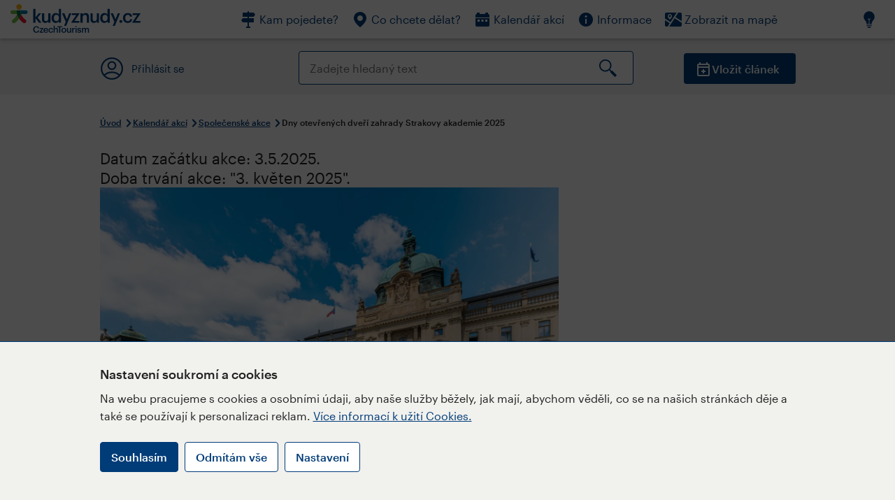

--- FILE ---
content_type: text/html; charset=utf-8
request_url: https://www.kudyznudy.cz/akce/otevreni-zahrady-strakovy-akademie?datum=2023-06-17
body_size: 30654
content:


<!DOCTYPE html>
<html lang="cs" xmlns="http://www.w3.org/1999/xhtml">
<head id="ctl00_head"><title>
	Dny otevřených dveří zahrady Strakovy akademie 2025 – Kudy z nudy
</title><meta charset="UTF-8" /><meta http-equiv="X-UA-Compatible" content="IE=edge" /><meta name="viewport" content="width=device-width,initial-scale=1.0,minimum-scale=1.0,maximum-scale=4.0,user-scalable=yes" /><meta name="google-site-verification" content="lEu97eqR8HerXBMRyv3N_4W0Y1ykBSLBkJJr6AdLoOw" /><link rel="preconnect" href="https://api.mapy.cz" /><link rel="preconnect" href="https://cdn.kudyznudy.cz" /><link rel="preload" as="style" href="../App_Themes/KzN/CSS/new-styles.min.css?v=20251103" />

    <script type="application/ld+json">
    {
      "@context": "https://schema.org",
      "@type": "Organization",
      "@id": "https://www.kudyznudy.cz/#organization",
      "name": "Kudy z nudy",
      "url": "https://www.kudyznudy.cz",
      "logo": {
        "@type": "ImageObject",
        "url": "https://www.kudyznudy.cz/KZN/media/Logo/kudy-z-nudy.png"
      },
      "sameAs": [
        "https://www.facebook.com/kudyznudy",
        "https://x.com/kudyznudy",
        "https://www.youtube.com/kudyznudycz",
        "https://www.instagram.com/kudyznudy_cz",
        "https://www.tiktok.com/@kudy_z_nudy"
      ],
      "contactPoint": {
        "@type": "ContactPoint",
        "contactType": "editorial",
        "email": "katalog@czechtourism.cz",
        "url": "https://www.kudyznudy.cz/kontakty",
        "areaServed": "CZ",
        "availableLanguage": ["cs"]
      }
    }
    </script>

    <link type="text/css" rel="stylesheet" href="/App_Themes/KzN/CSS/jquery-ui.min.css?v=20240502" /><link type="text/css" rel="stylesheet" href="/App_Themes/KzN/CSS/new-styles.min.css?v=20251103" /><link type="text/css" rel="stylesheet" href="/App_Themes/KzN/CSS/new-jquery.fancybox.min.css?v=20240518" /><link type="text/css" rel="stylesheet" href="https://cdn.jsdelivr.net/npm/swiper@11/swiper-bundle.min.css" /><link type="text/css" rel="stylesheet" href="/App_Themes/KzN/CSS/print.min.css?v=20240502" media="print" /><link rel="apple-touch-icon" sizes="57x57" href="../App_Themes/KzN/CSS/Favicon/apple-icon-57x57.png" /><link rel="apple-touch-icon" sizes="60x60" href="../App_Themes/KzN/CSS/Favicon/apple-icon-60x60.png" /><link rel="apple-touch-icon" sizes="72x72" href="../App_Themes/KzN/CSS/Favicon/apple-icon-72x72.png" /><link rel="apple-touch-icon" sizes="76x76" href="../App_Themes/KzN/CSS/Favicon/apple-icon-76x76.png" /><link rel="apple-touch-icon" sizes="114x114" href="../App_Themes/KzN/CSS/Favicon/apple-icon-114x114.png" /><link rel="apple-touch-icon" sizes="120x120" href="../App_Themes/KzN/CSS/Favicon/apple-icon-120x120.png" /><link rel="apple-touch-icon" sizes="144x144" href="../App_Themes/KzN/CSS/Favicon/apple-icon-144x144.png" /><link rel="apple-touch-icon" sizes="152x152" href="../App_Themes/KzN/CSS/Favicon/apple-icon-152x152.png" /><link rel="apple-touch-icon" sizes="180x180" href="../App_Themes/KzN/CSS/Favicon/apple-icon-180x180.png" /><link rel="icon" type="image/png" sizes="192x192" href="../App_Themes/KzN/CSS/Favicon/android-icon-192x192.png" /><link rel="icon" type="image/png" sizes="32x32" href="../App_Themes/KzN/CSS/Favicon/favicon-32x32.png" /><link rel="icon" type="image/png" sizes="96x96" href="../App_Themes/KzN/CSS/Favicon/favicon-96x96.png" /><link rel="icon" type="image/png" sizes="16x16" href="../App_Themes/KzN/CSS/Favicon/favicon-16x16.png" /><link rel="manifest" href="../App_Themes/KzN/CSS/Favicon/manifest.json" /><meta name="msapplication-TileImage" content="/App_Themes/KzN/CSS/Favicon/ms-icon-144x144.png" /><meta name="msapplication-TileColor" content="#ffffff" />
        <meta name="theme-color" content="#ffffff" />
    <link rel="canonical" href="https://www.kudyznudy.cz/akce/otevreni-zahrady-strakovy-akademie" />

    <script src="/App_Themes/KzN/JS/jquery.min.js?v=20240502"></script>
    <script>
        var sxQuery = jQuery.noConflict(true);
        jQuery = sxQuery;
    </script>

    <script src="https://platform-api.sharethis.com/js/sharethis.js#property=64b196abd23b930012608f85&product=sop" async="async"></script>

    <script type="application/ld+json">{"@context": "https://schema.org","@type": "ImageObject","contentUrl": "https://cdn.kudyznudy.cz/files/12/12f2372b-1828-40d1-a47a-0caf1dc7d3b4.webp?v=20251105205935","url": "https://cdn.kudyznudy.cz/files/12/12f2372b-1828-40d1-a47a-0caf1dc7d3b4.webp?v=20251105205935","caption": "Dny otevřených dveří zahrady Strakovy akademie 2025","encodingFormat": "image/webp","width": "1360","height": "900"}</script>
<script>
var dataLayer = dataLayer || [];
dataLayer.push({'userLoggedIn': 'no'});
dataLayer.push({'pageType': 'detail'});
dataLayer.push({'pageContent': 'event'});
dataLayer.push({'contentTitle': 'Dny otevřených dveří zahrady Strakovy akademie 2025'});
dataLayer.push({'region': 'Praha'});
dataLayer.push({'area': ''});
dataLayer.push({'city': 'Praha 1'});
dataLayer.push({'category': 'Společenské akce'});

function pushGAEventToDataLayer(category, action, label) {dataLayer.push({'event': 'GAEvent', 'eventCategory': category, 'eventAction': action, 'eventLabel': label});}
</script>
<meta name="title" property="og:title" content="Dny otevřených dveří zahrady Strakovy akademie 2025 – Kudy z nudy" />
<meta property="twitter:title" content="Dny otevřených dveří zahrady Strakovy akademie 2025 – Kudy z nudy" />
<meta property="og:url" content="https://www.kudyznudy.cz/akce/otevreni-zahrady-strakovy-akademie?datum=2023-06-17" />
<meta name="description" content="Zahrada Strakovy akademie, úřadu vlády ČR, je opět otevřena veřejnosti. A to každou sobotu až do října od 10 do 18 hodin, poslední návštěvník/nice je" />
<meta property="og:description" content="Zahrada Strakovy akademie, úřadu vlády ČR, je opět otevřena veřejnosti. A to každou sobotu až do října od 10 do 18 hodin, poslední návštěvník/nice je vpuštěn/a v 17:30." />
<meta property="twitter:description" content="Zahrada Strakovy akademie, úřadu vlády ČR, je opět otevřena veřejnosti. A to každou sobotu až do října od 10 do 18 hodin, poslední návštěvník/nice je vpuštěn/a v 17:30." />
<meta property="twitter:card" content="summary_large_image" />
<meta name="og:image" property="og:image" content="https://cdn.kudyznudy.cz/files/c1/c146d042-c9de-4808-9306-1a06aac15d26.jpg?v=20251105205935" />
<meta property="og:image:width" content="1360" />
<meta property="og:image:height" content="900" />
<meta property="twitter:image" content="https://cdn.kudyznudy.cz/files/c1/c146d042-c9de-4808-9306-1a06aac15d26.jpg?v=20251105205935" />
<link rel="preload" as="image" href="https://cdn.kudyznudy.cz/files/12/12f2372b-1828-40d1-a47a-0caf1dc7d3b4.webp?v=20251105205935" />
<script type="application/ld+json">
{
"@context": "https://schema.org",
"@type": "Event",
"startDate": "2025-05-03T00:00:00+02:00",
"endDate": "2025-05-03T00:00:00+02:00",
"eventStatus": "https://schema.org/EventScheduled",
"aggregateRating": {
"@type": "AggregateRating",
"ratingValue": "3.8",
"reviewCount": "5"
},
"location": {
"@type": "Place",
"name": "Úřad vlády České republiky - Strakova akademie",
"address": {
"@type": "PostalAddress",
"streetAddress": "nábřeží Edvarda Beneše 4",
"addressLocality": "Praha 1",
"postalCode": "118 01",
"addressRegion": "Praha",
"addressCountry": "CZ"
}
},
"organizer": {
"@type": "Organization",
"name": "Úřad vlády České republiky - Strakova akademie",
"url": "https://www.vlada.cz/",
"email": "posta@vlada.gov.cz",
"address": {
"@type": "PostalAddress",
"streetAddress": "nábřeží Edvarda Beneše 4",
"addressLocality": "Praha 1",
"postalCode": "118 01",
"addressRegion": "Praha",
"addressCountry": "CZ"
}
},
"image": "https://cdn.kudyznudy.cz/files/12/12f2372b-1828-40d1-a47a-0caf1dc7d3b4.webp?v=20251105205935",
"name": "Dny otevřených dveří zahrady Strakovy akademie 2025",
"description": "Zahrada Strakovy akademie, úřadu vlády ČR, je opět otevřena veřejnosti. A to každou sobotu až do října od 10 do 18 hodin, poslední návštěvník/nice je vpuštěn/a v 17:30."
}

</script>
<script type="text/javascript">(function(w,d,s,l,i){w[l]=w[l]||[];w[l].push({'gtm.start':
new Date().getTime(),event:'gtm.js'});var f=d.getElementsByTagName(s)[0],
j=d.createElement(s),dl=l!='dataLayer'?'&l='+l:'';j.async=true;j.src=
'https://www.googletagmanager.com/gtm.js?id='+i+dl;f.parentNode.insertBefore(j,f);
})(window,document,'script','dataLayer','GTM-K284ZZ');
</script></head>
<body class="LTR Chrome CSCZ ContentBody" >
    
    <noscript><iframe src="//www.googletagmanager.com/ns.html?id=GTM-K284ZZ"
        height="0" width="0" style="display:none;visibility:hidden"></iframe></noscript>
	<form method="post" action="/akce/otevreni-zahrady-strakovy-akademie?datum=2023-06-17" id="aspnetForm" class="pageForm">
<div class="aspNetHidden">
<input type="hidden" name="__CMSCsrfToken" id="__CMSCsrfToken" value="t8efzz6RubZvPWlX6xLH8QK4rhaDRKMS3HK563A4BDON2mqUTc7/EvbI23WQfVrS4j8uPY3ohfPVKySHXErKWMZohquBLADj80aS9E/ZSjU=" />
<input type="hidden" name="__EVENTTARGET" id="__EVENTTARGET" value="" />
<input type="hidden" name="__EVENTARGUMENT" id="__EVENTARGUMENT" value="" />
<input type="hidden" name="__VIEWSTATE" id="__VIEWSTATE" value="YDOpyQG9uXnsHA7WpJC1XhVVOB8Xhv3xqlJwV369kv9ZpHVehYZ9/NGmCQ/Wqqdjage16XFIsoBzutJDglvPR/lzhySaoGJ3gxDCTca2GIq/oTQwQIOQQB+bdNIUNsgFO2m8UlaIWzXZobpvO97MuIdntM9K1x3McaV0GEpEG6NK7KOCpIFLZMCO/E41pGG+0uljrIr49kI4y0FIsplkwy43IlRizDlnDO+DROpeK+cv4agc+J6k/t9PMwJ4oshZZn1FIbALmdJesT/5mP01FzDqrrPC9fqbHw5nlHeNHtWtn+QSdEqW+3QAGAzZg7TWcwDtJBKyZI17U/UMt1UjE2cD0IY/XN6wM3cg1SrOr+ckZtFUqMWZdN/G2QrAjjwOgbRYYhGi8LUJewhilWsrUU0Anmw5bCT/j4sMc4+/d8BXy2k35AZjeaQmUvhao2YOn3KF4W5U0bthKZPTIno1446bxP8VV9Jt7zclydTP1u7Vkqmyeot1jrEQFpc3GvNXBVmojuqIY/pwF2ulzoU5PdJQeQX4ladlByMemg0/EThj3AT21BU6AOf2BrdiafFm7+SA9teXPRfaGK6vM7aa9ecfy/da3ImZiHooEG1uXaatSp30BEOnLBY4VdXVsdvCDZ1OO54aiuk0vF/oLMrz/zpOZY4pcBBqmxaJTHQ/tfpd2zTRX3kHXjG6QGqvenmgtCf4q+OJFWkgt1RlftAhv54Cct+L4/0DaXSJhDShoM/H6uBFUKzLTW1fYxXPM/yKEMiNbzdipJSrU4cF1hR9o8SBFHkRoFg8aulRHxQ84kpfY65xyqD05iG+VT2zv/Cl8P3ip3tGE+JNwe/NI1gp3vW3HZCHkUsttcA1qZmBpE61Zs5m4zeSfhHLZu3iPNFR72O9JRGCG5K16q8DVQYddgAGNexTfJ1B4mwm23PumkvdCqSbM5+kgiFkN3GQpXZpmF0omKa/iK7+yPtJvRk7ZWtCW9fVla/2+BKI4QdjcEsJ4hHtb7uPGXbKtzDkV1csm0iryJ1mvtPnyg4/ZoJ83Wk73XS/dJwRKV0EMrA6wKcCQ8UYCgWthFJ3v/kD+9bAqFeV9i7S2/ZFiVyxOqsOWNjH4dP0EUz/[base64]/[base64]/0MFqxjgHODCkDnB41bmERfn+uUhSstKsz8rFUHslU4k2OrX81yFT8n3O/jbkmRo9kbNd4hREQytvHJWvocVW+4P21ym0Pu8OsUpNUWzE2X88EQeXAYDoz2Svmkx2+K6wZt6sUUup3C7raNfLBfnYGEgeehJv5ebsf7hx38u48de+87FhkDrFKDmmJ07ZK8gB0HpIkenw3MZkycdaH/UyKuHdwluaxC/[base64]/jziwNYN0k3oLYJ9DF8+NjT717UhCwXiAFIKDZVemx4o6CEospbwOSERQ1W9eyoMcFt1V2SeeliTKTpRrklJOL3ZH8LXTBwc6bcCMTF8NmvZzowq2/nfyi0CpjXbxtEuKZ37ESqIFZIJpsFiPff5aC2xGzZT3VBmag7i7WKkeTpjnR5serJsG5WBFz2b/Iin76x0tQvzKh/o41jwOZxf45ZPz/pU8aFOeWNBf+NpD0pJmOcedjEYCMjDcTEkYrUse1e09/pQ626JuKavRW5ppS+fvzn3sXfGvmc9bi9bXJUsSadS/xr+1e8FQTyFH8oJgA1xi0RntXW/+ARDsjBqrU0nDqIAY8jvcYqvHvZBen1sVVIukXK7P2vtp/[base64]/A2J24cj/ZSsjhhyMTDs3hOyEfM/bIeglZE55NKcrbiJSqyqalLUFKxP9fN/V+ZG+jJVtKuggYZWlOIyDyslqmtLChN+IQ08GXqhmxV0nrd50mXDrvLuBd0GE8bI+RA3xr3NomVCW/LKj89aPUjhYp7gtY22fE3xUml7iS10UP1/7zLeYQFhzZgXarVdnrwv+MZrmy4Tyq3eHFxeJp/0iktE+XdddPdxmYu0uq0AjLdSenvkLNp5d+6opBijPsO+KlCSiONxDJAtyq/ebFw0U71xrbVGVF6hrh2vWMb1c0HowGHcQ+ni23rZfuIEXPHpTG4bw7+ICGZC7ZOUbXVdIh7aYEBBHitp84JBscUz7Hcg7rwxz4ELdPpP1GUSKTww/vjEeQcNdZ0rVPZSpVSHIhY9fbCJ8NWyVvEsJG9otSLf/nQhJv0zxGRWAfjRmSYTFTpkdUwb6o7uoS/piWpGrhHcj+W+wevJ3s7eVBLLKnqO+6dNukNOxARF/SXQ/1xoHM18Bekz4rPOBFkjvsr9aU22sfsVlRkwqMA2p1ZkNS+WCXikvLM7HamhHFdusDuBw99cYMZ7cBh4bDvdNTp33cwTbsqpD4qIdUaOC+ONfA9AkfMuXPBukXBcUgPWA1z5+jMU/R5/pSdeRztTsUTsGiwT/t1GwK2qyFIDPiiIgktJc8ymnK4P6aV+CFU9ZYUa7sbvdyQRxQmh2XQ65WF/OlgFtOKPRe+96KKjufKTFMAWF6bEd60DzIVGyMzdkn6g0Uwh212X7Vk4JaFEktTvy/qXJqcsq+YgCBl1yV8UKrSGcJf/V0aaD/L7+buJOUa0cckhgDahN3aFWO+zEUu7ses9YTjhGnrt4tbGzKwLHPC4Lw7wU+Ayx8pf/D1j7t60xloIAhNGQDnCoA8BBgOZIQsiUWEIdWcoWIxZFJYNJ2beIWNY6cR7J0Ow+UxzfVFrfIpJagcVtPpxdu5Q/wqduDew9IzpHzFgAhj+p7Q+65MqCHlGmvdMsGpyoAm0GFNOc5zo7OkDtRCyT5z7PWY0kmLCKY744fJ4z3Di+ZHbqWUcd0IjQbnx6Jwv6zeYykEH46OXJm2TnQZKqu6Ro1yHgC89/ughZAomRlPjFjn6KbkJqXEbvk2yqXhX4s6fik56ewECD9SNyFJnrE6Gg6904T468lN0VttY1aPIzgm2gHmApGRhGUQkcBfLwJDB3LEcubsA7veQact9eGYesws+hYtm8JCswfScZ0HFL/6ytPPfH70F8J1iJ2VDyZpRr29CqZcCZghPtC3YFC6KBK0BDn2RnZuDInhC2/C/ZuS0WzfKlgvt98RHCT2/[base64]/8Il0O7KzAN8f+KiNQbcSAqn682a8bEqe49zmy2bIIRlxv46U7Vbz1z8GhCEHFbLWKRHAUS8whfCIT/8JtAuT8G0Dgbivy50AwEEsptq7r7sh/fYutqBRDUWbTNPrFeXaLWrx7y28avcqcE1YTOxu6E8/yAZ+B3oClwFP3E7Axt8O8eqen++7D1Gj4+MAyGDU/5odC9WPST7buW5eAqKRBwIgSaCj2rnvfjUxdFIPKEzRorMRVe21eWIfSGhOzLGEY0gFExB8ymfzMMLL1zwZi5F3plm/qeLpnfGZe+BfR6a6qxcw0HdiN6EvgMJgAKEU3E6Htw0y9xUqoMF3SuiN3fwgpeEsmJWxvgqcjXEfIOy3PXAgcGWp+Zq3iyKCfAFbFu2hhgwwHDGb62lEQngZzg56EZzTgOL3eqlJ/hsGiNT+V/00ch1O8u3NklytNXuIhlZTQiXnW8A9ATKUnJ5GxmWGWHC9TwBWUkK5w8Dwo+At7aKQiovz44+M8HJzr+iclfsKsZXItfXja42YkEhYNqtgse23QfabdbJgUu5JZGNdDBA0ugJW3Zj2g5iNmPLc2OirLVaemapzeSH5NnqrrLxAsyk8vq/kJLCNNQsQ+8fuefpJH1gfNBQHlPWRS9AWbLRpb/UHDP6M2yrglhYFy3UcIAdMrPeS6mk3wVoFiRt36YeiGHUq9yMsx1xTzzEeTyHC/L3iIL/Nm6v63FdtftdS66CEv+GPjNPn5ERc8kNeOcW+xhGDjBJbAwhJwIp1eoF8OfYp8kKp/ClAiDJQPv+VG45Xjg4HVOqk+1KZB03SO5HG5QTaE+4H5uNy62sPXFt2dTvR569Sq9fZBfQAGRRyd/[base64]/1b1/9329KArI6zBw+210XRIi+OF/DDxcRuE5gUN6sCtC3zSrMulWS3WCV//6y9KrX5rX9Hydr4iIzqqDcG7q40/Ohdb2VBwTiS9eCZwB5GWn2Rsft/gBbsMBklSXomvTb0aTzPM21eqSskCxytqBUwscw41zkvhCkk14liMRkiG8mRElGampul4FDRebd1IcqH1NcdiBhHCYo7KmlKm635tSCYbSlgTJfY/TTkecRwVo/Qkw+SqMqq+C9C7z77GxZEsNw7BzIM1O4NrGuT2HoIxmKEk/nC1mHbVxLZuZ7tpqg36tmK/4VP8FPC/SqwzoaK8ItgtCIgqrecM8cIvk1r6g+t1uD+fkh9mO/CarKB+/QvSLWcoAtl002tA6ExkR3aBeWhgQk6UkOdEcD4SqvGQ1TJW16nv96zyri6xwht4JiqvYd0Bf16SrKKR88Y+Aj1pNlESBXjr9a/714/jjdkYs3DgVI+ghmXTbSq787YD23KpKuwoIHAVqKa6z/B6aR8T2/rcUZRUzkhqSowAAb4pzykcJdtuXbAjxrxTrOD0tJ5dwfwGzL5+PrljFWpWm+LQgcaBCCqCWT0AWwVLqKLCRto5LYsBhn+KAVaO86fIld6ac97EGmLZn4a6omb8Y5hO3SKCnmVswu4xmks9EZCGSHu7X9h5j76GvnneaKDufToWUvM7EKjXjrPVKpJoc/aPCXwPDw6btyZs/jLURqfIaZ9yQ2kw+KF6hbZz6PnpLaQVmt1JH9Rz+PJ7m4qP/LPSQjbfE7X5xxBpmv/EwBZDUjPa9Mi+YtsUQb7PuxtJSycaQvi7RcQ54AeXgyIbgFa0fV9oLVF1z5liTec7LgUgO1QLPnoTg5UYFcMs8nQAnxXWDjZuDxFJz7kcV/BSm2neJYM12zd3yKdSNGX/vAYjkSHeV00jXs/WosMHnblXa+UBrQbBNG/kol+4y36zgfPsXOWKHbAuU8VhJxQ08bkPYxNE4yvIkURri4jl8D4620V/WvhmX+Z4f352Ok/LM+HaTLHLaqR6OfeHnUPPGcWslEu5tHhkfMprWsHzc/[base64]/UEiiYeNju1PKFmBO7oWJcTeYQh3wRwmJL/d/1BK+j4lSbeE/Wn5MQCcp6vo5gyXedczuj+wu0M05gS3BffUyPZJRimlC5Q7HtWLECMHyQuF1WSIvIIK9MDJi0QRjnbbkboqgLbqUt4S+daCmIlG4lIWz95GRJUb6S9TwEuWdxy1QwgTvCQSkjz3+nw2q1qjqD3jQZKTatRHfyitfSX/1x+qJkT+9mj+mErC+M2GOE4774kHQ5aXhF+lBbGHmyLLuybVtBaOR2XJoNdT6NBOfJ6nEXNSiDwnOhvV0AXRlEcPgkm/xKipkCvJoPpZIwPYPX7FZz+VCCB8pRaYDXys4oCrgYhzzyCbyk9PxQBpxlJCCR5JnXNcils/ni/S3R7BCGu5T4K5/D4H1CcxPT5foVcoBgGzSLtazEo176YTNKRBsHzPYjElUh6wujgyHcdmx2BVUyQ7axXzKuCNDhQ0fbfyyOuRRvbTW7GHHvmfRdIeystX6N1y4AvsFXQjehn6/1aA1hHSrDoipg3sr3NTzypWsq8E/GDPdi34aYIqdIVPtYofJJwYXzcE4I7fiic8qtmkuD8LSAyoV5XMFR9AdhhuZAG4xMGHeDxeXsFpISMlvtndwdueaTfyVNo42vjCgbuCeh4hBmAOpuWya7YJmG+8zR4stxsQZU2mtWnslNNoOV2kDAoJKBZOtmmxUI7qDhuduxWgnIEC/e2WPhnoR/FQNGcc23hC6kfQw/[base64]/Ktau4OarpJV+bOBXw1Jy2NOxoLuQpvgCPczgk+z9GoZzNXQs8PlNYv94eMaXTYktXCShmSAKBUq0sir4w/vzOf4LnaEOtXR3RDjL79d8pyKPeiFQF1RIygwJuA6dblAxmD+LSn9NY0HRD5wa16wgvjawfkoOgaAXw4WaTR2TLUhLSYsRet8pHzb0yy5bbhUgLDbXesQoQNjck/L5T4CldXG/DOLYszWd41JIF53cICVX3TvDHVwqO4pCsS+nJhfg/OV5y0Zudu3cYsQBZ+7Xo7GEtFBJl3RdPFf5LyQ+qtVL1SeSZEhy0HXGdo5wRIsE/feO0mlil78cTy2ZtycODRnSga/Xv8fB1ClSx7CF9ineAMX+t8GexchjqSq4+kFhzQtxEYFMam7p8AzW5ikNdu7t7XN/1pu1ymSawZUOJN+NSD+sEr1TPzIggxC+Pbc+zgN9IgrpWInNfJrabMb4rekqsuptuT8rKwMC/HhkRGnxP4/lM+2kVOFvP8SAkWe+YOD4BRrWG4TNcXB2LuvpRI8bgJWO2f08d5xYLOpD+L8r8oz2YSrVM00hR2bYHDEaTqp91GxdLRsbneUiwzeSpywvINIIn/eGEly2QSexFT3HLJZBhekJlJWFyQkqZ8x5+vqiazzk/Nks828kmqjrsLPOUt3VqlD9EHK6Cv6tTQ6NER639cndhgcElhvAAAs8NffV8zxU2OnwmfcZmkqj96ftE54jvL5sA6NQ7RMTbpxzn0uqc81SsoMHwzCGzhBnauc5+oeXHcjLM6DhqKMAWpHPae80WM8EHSpAivimNNGRgD63RAq7BF0bYf2x4Hzpj/Nch37j5HMGZkDVBKvCSo1SgQblV5tnyPPUKlMkEZ8lgjL5UqE45EbzBSBHJqwztTgprR9S7UVm+xorTwldUwc0BKBxj/dcmIShJ5GFRk6+6YhLqQgIJ9cf6HD0o6EC3IoU+hTwyDkdDZl+tshQtU8i3WwGvKSZb3cYY1Y75rBI4tTigYwka41FxOF+5QZYECjQyerwyH6n6vdvhvIL8vz2pkfTbcEPSDGfYYZit4/sm/[base64]/NLPt3883dQXWNL8DwWPFHty5CVdMQk5jbs3cQC/j9Rn32leYUEYartIre1je9n+7aAfeRc6RtTvNDrDnxwyj4rro4wQERCSc/+WsVxroDsGnqySzAv3AwwO/yD84J+4Ntyv5GtqJe6XWf5tgcN8PHg6k9/EiiRljujqWJmjgjdQaL32ndRFgRiR7sd/GF6AXHXzVtaaHGPhHq1VmEMNPJPkPDNNusIxiAixPXj/4aRvtA4ngcixy76/+YUycFhvj8g3u0gYZphpEJQlmmfvtIwBI9TVzMzw8D8PlG7SBjOdlF9wI/LQQoSOKsnWK+0fLWcWhkwbgg2aSWKaYyM0J8JFLYIYP5FGi060mRKDvZ2Td9aCBWwP3Q5iKi6kKRtunyTOxP/Jad3VkCa1BdB6q90Xzz3sNPJSxN78TQEDvzSfO7wZkrpj2y2iehi9XptDPISsc9y0dqxCSOIP8xKREPRx/dU4Gz3b77qybzLpK+Hq92zNv3jjUn5adxASG2X0LWAQ04C45X7b9OJFqWrgE/REZNNkwvO7FqXi4WtSUH9uO3gp7A2N11BMDNulpVXdGGnCsVSVwcW3cqXI46eu8TKqpLoNpa4oGuko3rY3J5ZIkH4mtSzQ664rPFiEzz0Vwo69TCB74/s8H4AP819BF9/ENRU118vnR/Ig9tZtCIjp28LOVj9MIigDQ5oLh8f+OY+cfSv7jGHTDX+R9mPCt6eMe7quRkfYJxFfv/1Zc1zZ7ggGRyaczUBw4nAL8JdPBnubMtW472HEpEOLcHXhbhapxM8b5R6qhLhyVilDX6zE8luptERi2e/dcsn+oZkzHI9celVJiGTW+/emhvQYmd7OiyGa27Ymxw6FjvzOlmQrckag+zC3wkXgRM/mOvxjPn2cnK++us02aNZUYp8/9ihsgMIUkzgl7UhxEsv4fZUdkCIx/q1AQtOJ3MzcJ/DeyOZdy9yR6Wzdxvwi6HHxm8ZWgxoD9xLFXY2Uyw9AeFVXjzKH+zwqysccI9g8KwbT0NAvBWl5wU4yA7RbeTrF4G4wtxII4LvE7S/81eAzRsLAsLXiHDa3ocoykAN5EzHpiKehhqJUmKM/gJe4t6tMRKP6Psl8919bHrnZ+qwA40Md09ptRPcER3QVUCaGCcCIJNI9jMVUPclq1isRPtpJbIkBbhVrbDHWCQtgh5q7w8fWYIIjYI2ICx16iLiqHLWMQ2413MTM0eIh8mjL+0Z4fLKbG0tuiWRyfFdUcuDjjfW48MbEqNqU2Txp9eRYVICfuAcAH5sQpWXthbhts/U37NFnL6FjAE8JxV+OqO1aq5/FmaCuS0m5Z2iWZoph5zSz5o/7At3l66fa323UeophmTp5h8K2TyrrDfri+eroySUNoI00g/+gHbVP3maPhDK++E3VWoXDLTL34Ilbp7bpPOmCyUBxn64moUkcAcTIfaXUh7PpGHl84ovWZS6uJezlpMAeiHGY2ESZKn89rBzmb9DYgoR5wleghTEj8pc+jhsUigW3woqix1OrXx/YE6OIhj4Xn3YUjUx+2Dl+eTVxi0L8jn06BOBqXmxlYXJCLufCU/BErqKQ0pQyjABVRbi4oDb7/V905WqQFL+ePxBqog63uPH62De6RKQJ8szt1e18XYIxquKD7E1YXdAEpFvb75LqQ3aeIVrwhAsF1js2EtaxI7t+FUamg6NdUlYgNluiuIE0JO7+/6rQXtU69NAfIu1Ie2FVfyY7qwpo9dTzhc/IV7ImOg19Om+96PVd5h921i6tOPX3JuVTUyn3DVweZJ7DODPfZagZVy3whWDfkZDLzS9jVa6WLuTOqm0emFJ+MROYy/5seoSuWXScP8lQyWhUhpQ9QN8tRb+1ELR7t8AppeVbr8ZJCTL7yb4rQgfRfw5+N3JJf3a/zDEx9WFkFD1eyxDuWqxz3J9Lpyoy9m5jvUwMmaFT81uwX5P8xExAFbHjnAG8kvJEgoLO6xZqJBOnEM1POyJu99EM3v7x5KLhcn3wxnPH2PzniVl57tuJlDXv5lp+b30CHwT1A8xilScJJevq+C8fydBvg/ciqA29/d0HotJdVCpxmtszSx2f5FeCizxV603/OaDqmUxPJhEtDIXDPO3niXW3CY80/2145AjeW4A4Xf29dJQfO/rWRmtBkHnljrmouuAtLaOo4uUwz+9/bDdo9Hk2T5ILswjll2PecvTYfmBIRcWBrkthHhoH2tJV3yA+axsLGHY5SxYo6DMNXL6ROqAGoO1xtJp/85tYOCbwacg+/SqJpq3khdcrNiSuqj58iSfVhJaPjS6K1u/HlUxDt87B4ZfinLhTNFNetxwvw/Y+m19eu0MdS/A7Tn8DUP6h7qIoeWgTa1WqELGTyn2h9irL9zOgIjVJAn9KoHmqbjJi78xu0mdrCG3FC5B8cd9GumD1lHppV61XuctKaxU29M6QMycxU5hJv5M52pYm7gDgBZP7QKUb0nAlcPFhzhOzMrnvH7qjdpRYDCc/jw3v9WyRfvk6w3aEN9XaPIneXhuUXHNIDR1YDpPMMyy8WLmtEIbgEbX2wzh9B7IqiqT3AWL0PUKXv9S7gZM1RTmeAfO5ifgbVBP64ma9kUYfmw5TH73J/6vvGdyn4DGEjSRlcidIiKAgxTUDslS2tsGrkIlm+jFV9e4V+qBmI2M7NsYRnqSDsZcdywueO63X4rfXDHgI6/zuJCX8LRFC/eZOf8+RsYjh3zn/17HFbzbVbuUPsdFiU7Be8e4DKahCR1+XlYEm3lwwUKwn5UkRZC5YxdTk2Clk9iYu2T/UP3UiLs9HmWmCYaD/LLQ/qjfHrxNUU8aGH9eRO9g3tEDEFne4DzOqHxSmxZIrnwE9t70GK7Ah+kLX+JhitDQT762gRKP6/jes0n9lHTkTBxGF8SlJqVhU1l77sT+LExEGRKWmdyxvj7gEVO/XS8uh3wXJ36W6BNDwrgIKrhMuuuFJd6c02Hm7f5DFSBr0vDQPJLfWmeELOQrBNyz1jzIYxos+avqZrLBLf7HCNmeFByhbY4Z1zSQ7Z0qH4GrYb+TJfEu9Yn/X/mtPcWll5C3W4IlBT8JSxrKC1en3dcSE31jKvlBnXWjh2fvNUEtrsH5p+gSCxP00VfHPvSImEjr2Mj5r0Gl2zgcNZldVGVWw/PjZWjRrUQ63NBVFid+FMWQZroOj2K21HdP9fNtT2YRfyC1hLlWlSnwi7q2AjFbOK2zkMSZaDTYUY0BKwcW6UvrXDMjhUJiV++/[base64]/sOtS6OLHLfKl7o8liFLhtJEcDn+71tf9h39GjFDT/FeRI+umNuKQZuhsvBFLli2NeRCv7Qf6xS7YnZcCqwgIRh1GUNoxLhXkuzwPV/eNov33LYNIHdCqWpqLjvcMwFMLEAvaRPR4A1L7lu+hnO+V8HheATLiRiMLLy1btWXphCcD+iSIBIbukMjg0W+r43GWPk07EGEKwiu3cNrb7UbrFbbWN1JR9n5yi41ESMHWsTUsIUSwACeLAwjNmoKyrcvIUHkZrKPuWs4vThcSEcyuYRD2l2lUdB91v7kYbOZNK/NX81Fjd66xES/EEI7xd92qzTrVNpQXTVw9ChzrDSbxfy17K36RkKRufgzsLnALuOCgWlt3Vdy2d5ALr21jOgdJfHadHIa2S8WshwR66DvGK1I4ehevgi+Ls5S0orugKJzFiB9309IaNxe/zzYQLsIgRIp7zel8o8Aw/FWraOxQArHUEuBJZ3a+IMjKY+ryDZ/G+9Mpm9OMux6HHs+yzj7TEt9ewHYyZYGXWu8t9G7XuB/Ks9sx85PcbriDsA7sW4lWKIzDGgwbyctEXN0H3gKgjHRzm7xY3YJn99VJm2RF3i+49YNc4VlePz4Lm2YfpwSx1qRpClCntSxwzHsmt39L79yqsw/O7NlOOcgCQGT6SQNtNP/MBpgtelNWP7x1vTqZ01wwiD4nSxX760DOT7f/[base64]/LLk8opOYOsw7fAb7RDe2ZLdcou/nLuIMuvOLThRXaC+r20GqaI6RfpJq+DlJqZmI2rQtyj3qDrMNyUuGe+GAUx2sRVuaad6l1/tHec1sLrO6qKlNQCWjiFoywOBrgeTGZsDoEbDnrmS8j7Gv3l78B8OQpPE4qlISuXfY0//rOsymLVLYxFu5q4KyLX9mmwXxKWRd1frr6v0OglK9++XPcTkoMftNbqsxHc/PFmF3WVRl5MJD15frjh/Xb9DIGUqPH0bUQiK/019ae+BhMlpQik8KSP3rOZFfBPPiQAyKZvlThUk0ll9Pd57UZWN3jTQTDT6ttBSmT5zP0MASyLD/cTxiYDF8ft/1z2DYsu7ggDtWdMqyyN0TRFzlUPhjG+VM6X9MxqaqVdM1I0OK8WOTooLqKtcwH/RHU8NtlakX70K1j48u//9c/Xvqm2WTnz3JZZ1UpJOWYtpy+fNLWQRPOL9VgIAaxODs4iUa/ytp8janHb6pXgFMQcmkexcyH5+S3gNw3/1Y+jpX4S6uXH5zpkv51nYotrMNFvEKi6rjH1ltIo4JrnNMpOTPiKYK47JaE9fttelF7y6110XLiDkofQX20IGKBMDYBp4U+u3cL9XrNBlhV/OwyXEYDXn3Q/ZM+NmVCuplhnG64OyEhRi3pI9v/jkABmL8t8m6i2WoaSfKed5O1McyfeCsPtoMOhyNMek+QiZQLFesKZlMGs3x5OHD+BqSuMwKtm9lIPDOYAtdh+X0sKGyk6fNxfvBEs4iq9WHsim5G6EH8tNycBGkVgqq4jVaTzavIYZkIqwOCrOjvFmfAlQKbCdGKuzxX9jvtmgJIslS/VAw3YDG03y/2VBtuIPJevMVJ3R788lrhTnC31ZhqVZDldnrdJLbPrRIJJ8CHSjOIzj0Q/cDwc8BGK2AnJNqXvMl4yI1WwGRDJOpPsoEM2ajCaV22MU3PjlZjfT017Jank7BZNSePtNusCup8VbxAGPL1OumXbdx7D3cMExFeeUPyD68W/ypT78NpCHzR5wv5Mg3Nyhe+T7rWouAZQrpt/N5gB7wDUD/QRUBOJocACDLWU+0tLNDTALgI+v/52wzydWed/uPmFJBTED/1sbuCduGnVyzWnj3SHJ/OdZFTjkZgWfLD/o2eEQA8a8x7iFLAPbzTsR3d2bHAcPLz7JOOhnUVdAhjapWEphbc3I3SYnvM5RmOths7k9adEHhWjCftlXJYN51yAUgGMUU2SiTpulZuR/H7pNfEPiC3KkHpaCTWP30UGCzfXmyTZhSv+ZoX2Tchw/L4bet4mc4KMACfAvKgTLdW3vIZT9vG/jfV6cP1mMOfEZng1YbKvVbShTf1bcmCW1xKLuHPKdsxadZFDH6CuXXEPS8WhaiYFJxvHqZjwGorv++ikaxWbUFh8jbfolnVUThXhzaFWe13As/XuDLCSozSnGUYkmArr0GQFYNIn9d/PZTpglDBZshB5g94XjhkZcOdJlSfHsmcfM4N4FllcoN57LtuOr19fMWo3lFA1dUmlqMe75rYt4E/t3wbaYzYi/DBfQkNpFm9NhVsCzX6ViUuEwm3+K8YS07bXsZN5uzW8Hbjls53oBPKbjvuZhcIwoMtnf2030qu5A5JfLwLN41HcO4OT8m4uv+nLOVR/nKh8D7Sy7yIUqbdw5dUVj6VjT3Vw2G/SNA/0ZheJqbUd+UOMaVCEOw6ZtM7NiJRaFgXjdhX4+amVMxSwoDyAWulGbyMsyMwerwvpfjS21i7Vx5HoMEgzCl8VFA+n4dbVydp9GQBQI834sOVi8x7PIR7Lw8R9B3CLSmibfHVmFL1d+oH9aXaEFvYLaOQ1fiEkyxbna6wHoHp0pghEVFA0ZK0ZmTGyK0Idg41aPc/tgNW354TH1jRi9K0Wqs/xKqB8y3RGSGHe9sthpHTXYCfRQR8n2Ja6RbuOEukcKhoaoOg2oI2QxMAeBEguaVqJPpQy9HvL+atf8tCkHnjY1Y3NIRka0yFUFjDQeaWZf9eUYFshAAorFLLCIRAcXAIJLOTwUq5MYx6pwcrwh75BjGDY2SCyNz2dxBuEo/m9zMLgl+Zd52m+FRZDCGP3RO6BXdXvvNu7jrzRDO/DJRuxWokYeVjk3JasQgc1rFIS/fj3AiRdQhqPHna2g0tUeFlQIhEZDqV8reldZ0mbl+5IHIfiJCWnfeGPHFWFicK9RVyGSyFGxBDijjEAzoz6qezw+GSus0ZHmlN/JR+OLJ9ydqx1p+bfMYHD4M1z3+Bz3rKdlkhxWy9UJ+P5IlJIYTcEEUWgmT1FQlhEnQIFn20aAzCKQGp2zg34UbbDa/IEJF909z3/ctV6xcdL5vSiZRIRcZl4acoR4xRXMydTG4833hVCAlBH+OcAuH6v78inu+niAQJMo0bdA5M2B2KplY7v/ZY/O4bzPldtoW+z57Q+d7Xi8Bd8/kdwsZyKM/JyACXrOKdRroGZqRrjutgYaFBb6q8auUUmN84Su9FBZ0z4DoTtaPMAWKlSbjKo67wvTJcsm1fofltIBWFShw8838O4+MKRj2lZw/lCXNMaowkdNB7kJ0jvTAXieAzxYtBC/UsM35LptQSYGJZ1z0rfHCqbjSiWqOI6XhATiT6cgC7jPs4rCKxLQcJFftPkDce4+ImtEAJMFF1pcRFMHIi+vLmONQABpDWbO0ohbJbUyhhSocQe/[base64]/D9gnGvjM8r4tGbsg4+vyNj2aVfNXp5Lm2TDMN6JbNQgCV/IYF2BTX3j/4BxbpW5f406STE8I5Wf13EIJxtjCzYMv7heRJFBYi8dIh8MvxhsjsIsLjRCqABpCu3Sevcmrv1ZFbwzZQdFrb3OwlwdJfsMmSgqcnpQvrT6lf6nSYWUBm2vYmpR9K809lA4RCrYCCLR7WXfWOYM9o9MDacMksDbi6BquEdMwkceTQ/HOJS6QT7jTbKkLpCOzE/IByZtqylfyjPHufm+Ps0QzZFIABqu3mJOehlO8yr0ap0lkjWeTDSx+kBsV/kw3SAdoZx6tAKb6kvTBXRNtxfSdZOyNFaGwb/oVYV+LqWAhGMhQA9Fg1gW1UMv1jKdkfJuxNwRtiiYk52p69aIinkTMNEduubGEK5loA42/sPT8jJ3Q2xjLb8+iPji7R+840E6GhMORWfz67MCJbSEpyASxPffaPqYx4yB86B5/HsmaR2CtOJ/WXMNkbKuWwmRk12GOPxoMhAX6M3oBzJHPsxMAqLYLMwUEUpG7L/fLpdI6O2n0Dl5RpaEMDUpaAew94yiVRiUHoFXU3El6RShFSENLjvlipcNnq5lZMfpLX+U+XxSwrhFAQOLlL+BNU5NafLDOiSomvJLFa4SY1zTvW1L9l/R4ZqWk1+hOye94XK3k9of1eMrwOVsEvgrgK3XGy+EgfPya3O//Cbf/jMP3XgqW7Wht4UXmCYYrgFmrIF1IT5RFJAP6E8YN0rFw/pkltU9uO6WNo3DOYEnV2L3gAC2W3VyyU/[base64]/MuZvc4VTrxwkn1jJlvGv+sQM3Gr7w+p/tJ8kyL5mKe9ito7Ne4Jy6uAizih7XVSYkjwiYnsbbo6L/XcK43qt9R4lJH7A5fun9afh7Ui6WQjK6ryUyzQJlom8DNxBrP+apIyFSLDDWg2aNqC50G/nXMEMO9At3XIPhCBhNBMp2u5yNEibLiNJkYcwb8D8hvmjQIjsA4S8ee8DYHQhOVbwhd1wNEGPDdZp36ISp1Fwx/57j+TIsVEwA3EaOhfA5XloyVuN+Om4foLc+Ue84SHqSzHYSoVpvXuwQYrrcwRiXizu9njxRzwAR6VMoolYPREjqBgfykR7sJ2muz3fT1/KtAAU8aM5Y+emn/jCbosRvNYjSi1eYquir3hhdkEOAxiCvt5hWafrbQaCpZkM1fPau3rmvOdcaXpb+0q4VZqbMcGKeZeV16yDA4etg5vrOL1RDb18wtmBJeG+SzjrCcWpw7QkPQ+WRMuTlm6qzxdoN/JrAL7RTLqlBP4Keaj5arPH7rFbgu3FMWrmxPNg66WqdCMU7y3fl1e5/NUPL4pbKtIWnugSa13/9Rn8Hr/A5wb6kGRdq3/a4XrNPqjGxTB3RYzsZ2n69/VzUP6DYKh0Nq9KVWkcA1RaEuF4Szqc95XF8S3noFIGhKIDpRP+XSi/jr2J2cKSD992qv73fkpHxRQaItlQpii2ogFRxPPd62PvyL+MPzXu8qj8PENXrtJdJM9ao7LJkDNnx/gACS7rcrC+6r1ayUaZD6BDUL1hRns8PxxyDKF+OfBAYBSqet1QjfpE8q83O+UJEw9MZhyb5ZERpupRBn8XzUOevx4e4DUTHfsYwJq6vxC4uUxfMm2acIgUez4Fw0goCMbbp6H0fRREMKPw3pLv7SZ/JCI353y7+jsiuY4k6zfOOxeQ9hApIapNaswg4QunXaiXZo8x3JvJx5fmFpyRqN/3wqFhdJ4HfECn7OnPD5tLuEKXTvfgyX01S/VJ7JHQcM+oUEtX0/xJ3maRVHYZQrGaLDMOqYlxGgEBXOAV/2HicPDbHTB2aj/JaMj5Y+6/d6NVY7++IEKR+xnmo4zLSrA4+UiiW+UlTPuLmMrcOLqpmqpeTaOK5x+c6drH4iBJ3xVswvA8vo1Ua5MPP/[base64]/dZxwQxXb5daAoPzLK+pLw4/O83l3GpLlyaMdqWotzJEJ89m6SHw6fdaV6tbXjzikJhd1PVohzhrdJsDRbDw6YQc59ha/h2eWSxnT6yC41AMVaBmDLm+xf8lDKOq8pcafWgDp0l9qzpsWQ83iOSC+KNGHGUV2tpXSCeZPrvyuW0O3Dj2Syhl+sHVWT3tJqxQYDR8HvGhN0hNa2Y1OzlbTisGbHMyp+XmaFs1FIqwf84xmKGlKrM0vtYa6yBR7F0tSp06MgqKm/DqTY+sIV6D6vWfgQUY4iiZX873Krxin3o0ZM/X2kfwy0anxpvjYPXwQycHQzLfbcQR+75rljCFIyStQH1YeJ2WHkWNVA//+qfe3vG9QE6/pB5bIChOFwP1YBkSx9vz7Sx747tYZYqegtolsppNyDxCl/dzqYtO/Z7CE+0GkQrcoSZPvB1yRwgPEMotwDEa6UBDwHhE3iMZU5zYGBxtE32x6EMEI5W1tUjuOLR8DgZcnk5wX0h/5OBQUvWf3N0TQtxg/SVJ9JFaScOa1MxwMYBU2FvGQOQgSyVlrztLy7QR/aWe3Ldx9ee60SNTJeSvN0+Tnz1cM4RlUoCTtpE9yrLWzF+Hy98QhSSckyHYGzGMr1XjjE687bZeS5yM0BPZulumWhKYSo4uxzFk6JvQUcwebfH2e0SnKWfTcE4fR7i5BWmBWQ08VyfRrPbuZcN1g21CgYnsBguAqMIKquqUjrrpN1C4kh8b7QqqWxOSs5YxK/Gm7+QkvOX2sgG9S7icz9SIroUUjQfLNGsmCS9d+cXjwXP/TZdQ2WFyfwqt3hlAiyOjJ7ybvDdQJONwIBGR6Bs1RqwhHUZrR0dT5n0DDdG/jvre++r0tm87onPX2hfhBt6PpTus/PKUFXf6pNKh13xuj91DXW9RRceiRqmFg/e1Rsbz8mXaeFhUuNgskCn3xjp8Q+6NnWG0vlbsfCEMn/YRBxVNSDyd9GOD9j4ks6u4VIHn/AXmX9/4TkC3ir7zu1dqnm7loz+y2j3TGcKddqWAZGGeLgAXTwIDcy+RqJwGPYRHPxBZGy1zvL1s0EoRMrFymKQXsB1ql+ftYCZzkE62/x04fIDZgSA/[base64]/Nzd0FdBg63bIU71HdMvgd/hcGbLonDd5c40Gs0W8dzU/S6OiguzKOWoO9reF7l0M7weUXCTAKwxHCvHxUHFH6IlZ0v89uSNqYdGxrh9RnigkQx+gZNvPbqczK4RgjHxJDZwbdXJhtpepUGbAVVEu1ueqywd2XyU7v3deht90FMo2EeGVPcs2Pxtrl4+K4enEhfpWPmjfda5ESh9w66g/o9+wUYVTN1QLbRk6bsp6tG28qqK+/CNk+9xYd32kkqHJDPamx+paJ4KBxEL6dfJR2T3+FRSLDyiHD1J61ixw5l/09r4iSvsPILeoxSSH6GobX2cM2l+AygjWefavdek4EGmmM7igRkZ4rEyif7Fj7u/HZEWgHnX6B7cQQRmvTb2Qjwxfj8y0+NedivmhRvhzm2XCvl/u46057MH37JwkzPfFG4FrhQiQhVPl6/bC462z55RgfmUNTcjmy2uwzR3z6lXMK3xDx/iN4HVU1bhTHsy5vgEZwZ1I93f6Q52BhWy8cY6vYoOIa2nUCcQJ1Z56SjwNDPQAXyHwlGLbU9526LMjvqgwOkNKNqLrhNzc1nouseNG5ovsPD8W+eHDXs+eSqURvNZOUqS91B3ucS9ceYAbyxFBau95wO12a7gYgRv6pVzSuk3YwhiJU+5LLXPMMfCXcZzLed/w+3BOugUWYlKY67/GU8P3W+FnxinIOAuQf5qhnksz8A81srArKDQSrpu4mmd5lqhHwGmcEYCvCuNMwDLlRUs3vYq+cXJ1WL6DA8dxj8Hd5xxu4PF9U+IKfUbMZm+hR1Z19SyD9mEKLmPcypmm/QiZHQn2Mf0jzG1yYHADBh2oHPmWfs4nzntr3SQIbDsd+xzU6Wb0+VbwsKdEe1MscdcDikJqfeo3KqfQvGKzz3m+fWu+ZCxKjqhFFxSIRXW4Fz+G2rerfG9EVyv1PPm2KU1SHV+/1amx0zxgH0usiiXQwEUw5uh0+WtVnXssGGBj0hQ9jTEoQuo0mqi94ikSKJyP/Fod2RD6Z/Vk7QTeEeGRAf8afw5eh+y9a684Fnuzwsjiudx0ovHeW8WrS8IlWTM4XpiQpvTtgvveNinLiShjnM0lqIRy6GFdwATVta6f3ZHY4hlrITsjrZFzV5Fbdh+pVh2niQNGNi8DNUw86gjlpx+/n+hWcMYGX3Ya+7Bcx+6rSh3GMos6C4d0gQGh/UpaSEo/6saenwMk1l9kqQczlwJmAH8pdg+i71LIqmq6y/jCiMo2vgZv/y9VEyfG6DPRJk6yIy+faSkeRVge9Ov6bbj8gMyQq4i8pt+HGQ/fKyA9m9TTCPxWnXdSKLfugvTZGY+eGD0sLnDptBh42CPrklJFsBm62vqeLlutp9iOJvpAUPp7k9uqPmTuzPf08t2ck/Cb+OUc7rkuccY4rKmscDrNW4dCBFYUCBTZITIJiNYeyQBdX86zir66g7XeZFrwZS2SRaIyb4TtPSsgmqEBOjv8uIQGASovHhZXICWxrR5zF6//c5jVKscPQzY1tazRlQgD49uvpEaazvjoC1" />
</div>

<script type="text/javascript">
//<![CDATA[
var theForm = document.forms['aspnetForm'];
if (!theForm) {
    theForm = document.aspnetForm;
}
function __doPostBack(eventTarget, eventArgument) {
    if (!theForm.onsubmit || (theForm.onsubmit() != false)) {
        theForm.__EVENTTARGET.value = eventTarget;
        theForm.__EVENTARGUMENT.value = eventArgument;
        theForm.submit();
    }
}
//]]>
</script>


<script src="/WebResource.axd?d=pynGkmcFUV13He1Qd6_TZL6oxi0zGI2LgzpI1FVPXfU0trOeka6nhkd0NWKUQTQBSgnsEOFdA4_NdGUIbqzcVw2&amp;t=638901608248157332" type="text/javascript"></script>

<script type="application/ld+json">
{
"@context": "https://schema.org",
"@type": "BreadcrumbList",
"itemListElement": [
{
"@type": "ListItem",
"position": 1,
"name": "Úvod",
"item": "https://www.kudyznudy.cz"
},
{
"@type": "ListItem",
"position": 2,
"name": "Kalendář akcí",
"item": "https://www.kudyznudy.cz/kalendar-akci"
},
{
"@type": "ListItem",
"position": 3,
"name": "Společenské akce",
"item": "https://www.kudyznudy.cz/kalendar-akci/spolecenske-akce"
},
{
"@type": "ListItem",
"position": 4,
"name": "Dny otevřených dveří zahrady Strakovy akademie 2025"
}
]
}
</script>

<script src="/App_Themes/KzN/JS/jquery-ui.min.js?v=20222020" type="text/javascript"></script><input type="hidden" name="lng" id="lng" value="cs-CZ" />
<script type="text/javascript">
	//<![CDATA[

function PM_Postback(param) { if (window.top.HideScreenLockWarningAndSync) { window.top.HideScreenLockWarningAndSync(1080); } if(window.CMSContentManager) { CMSContentManager.allowSubmit = true; }; __doPostBack('ctl00$m$am',param); }
function PM_Callback(param, callback, ctx) { if (window.top.HideScreenLockWarningAndSync) { window.top.HideScreenLockWarningAndSync(1080); }if (window.CMSContentManager) { CMSContentManager.storeContentChangedStatus(); };WebForm_DoCallback('ctl00$m$am',param,callback,ctx,null,true); }
//]]>
</script>
<script src="/ScriptResource.axd?d=Lw2OpUQhCURQID7D9jbb8_AUctjjvDpitL50SNdmubDEd4bMfsShaWfFvnZM-iltOVO4qETGdGlM3qMnELX8irdJ_w3LDLmI19cUTLSDswpNxakx0J4_rF1M40Us9Cm1yDLFkQE_5xkrMOJz-oR7YaaX3dczmLKyIBzrwFt0xLQ1&amp;t=5c0e0825" type="text/javascript"></script>
<script src="/ScriptResource.axd?d=ipY35-oDulsdX6vOtgLqwSsU_vi8WRM0I-fqhXyzcE2weCUcA5dJu4UywlwiVIITP_31QlOYr8QJlFkGXbIzhuljxVDKMTx-m9uY7lfx4OlSRUaT7brwXq7opOtTcAVlhyOfSUN5wZIeTHmXA59fJgFHbtOm6m8wJgVkAw1v1CU1&amp;t=5c0e0825" type="text/javascript"></script>
<script type="text/javascript">
	//<![CDATA[

var CMS = CMS || {};
CMS.Application = {
  "language": "cs",
  "imagesUrl": "/CMSPages/GetResource.ashx?image=%5bImages.zip%5d%2f",
  "isDebuggingEnabled": false,
  "applicationUrl": "/",
  "isDialog": false,
  "isRTL": "false"
};

//]]>
</script>
<div class="aspNetHidden">

	<input type="hidden" name="__VIEWSTATEGENERATOR" id="__VIEWSTATEGENERATOR" value="5ECEE240" />
	<input type="hidden" name="__EVENTVALIDATION" id="__EVENTVALIDATION" value="X0lY/SKk/zJMe43HTQIUev7XGCVNC7lBYHwsQAO3Kwb6v91QHMIPXtCKIPqfypXEO09ddT1L0qdFvxBxeLu8ESKim4KJ1jvoyMrzky+1H+ZzLl1d1MJLM1e1eigVstzRbY8MHsDSd9GDva81rMi+9HS2S8WhMBrej9XSxHXoHLw=" />
</div>
		<script type="text/javascript">
//<![CDATA[
Sys.WebForms.PageRequestManager._initialize('ctl00$scriptManager', 'aspnetForm', ['tctl00$ctxM',''], [], [], 90, 'ctl00');
//]]>
</script>
<div id="ctl00_ctxM">

</div>
        <div class="page">
          <header>   
              <div class="section section-white section-header-mobile">
                  

<div class="menu-mobile">
    <a href="javascript:void(0);" class="show-menu j-show-menu-mobile">Menu</a>
</div>

<div class="user-info">
    <a href="#addArticle" class="add-content-button j-addArticleFancybox">+</a>
    <a href="#search" class="show-search j-show-search" title="Hledej"></a>
</div>
<div id="ctl00_userInfoMobile_panelSearchBoxMobile" class="search-box-mobile j-search-box-mobile">
	
    <input id="mwhispersearch" type="text" class="textbox" maxlength="1000" autocomplete="off" placeholder="Zadejte hledaný text" />
    <button id="ctl00_userInfoMobile_searchBoxMobileButton" ValidationGroup="SearchMobileGroup" class="button">Hledej</button>
    <div class="whisperer-results" id="mresults">&nbsp;</div>

</div>
              </div>
              <div class="section-header-desktop">
                  <div class="section section-menu">
                      

<a href="/" class="logo" title="Kudy z nudy"></a>
<div class="menu">
	<ul class="menu-first j-menu-first j-show-panel">
<li class="kam-pojedete">
<a href="/kam-pojedete" title="Kam pojedete?"><span>Kam pojedete?</span></a>
<ul class="menu-second">
<li class="">
<a href="/kam-pojedete/hlavni-mesto-praha" title="Praha"><span>Praha</span></a>
</li>
<li class="">
<a href="/kam-pojedete/stredocesky-kraj" title="Středočeský kraj"><span>Středočeský kraj</span></a>
</li>
<li class="">
<a href="/kam-pojedete/jihocesky-kraj" title="Jihočeský kraj"><span>Jihočeský kraj</span></a>
</li>
<li class="">
<a href="/kam-pojedete/plzensky-kraj" title="Plzeňský kraj"><span>Plzeňský kraj</span></a>
</li>
<li class="">
<a href="/kam-pojedete/karlovarsky-kraj" title="Karlovarský kraj"><span>Karlovarský kraj</span></a>
</li>
<li class="">
<a href="/kam-pojedete/ustecky-kraj" title="Ústecký kraj"><span>Ústecký kraj</span></a>
</li>
<li class="">
<a href="/kam-pojedete/liberecky-kraj" title="Liberecký kraj"><span>Liberecký kraj</span></a>
</li>
<li class="">
<a href="/kam-pojedete/kralovehradecky-kraj" title="Královéhradecký kraj"><span>Královéhradecký kraj</span></a>
</li>
<li class="">
<a href="/kam-pojedete/pardubicky-kraj" title="Pardubický kraj"><span>Pardubický kraj</span></a>
</li>
<li class="">
<a href="/kam-pojedete/kraj-vysocina" title="Kraj Vysočina"><span>Kraj Vysočina</span></a>
</li>
<li class="">
<a href="/kam-pojedete/jihomoravsky-kraj" title="Jihomoravský kraj"><span>Jihomoravský kraj</span></a>
</li>
<li class="">
<a href="/kam-pojedete/zlinsky-kraj" title="Zlínský kraj"><span>Zlínský kraj</span></a>
</li>
<li class="">
<a href="/kam-pojedete/olomoucky-kraj" title="Olomoucký kraj"><span>Olomoucký kraj</span></a>
</li>
<li class="">
<a href="/kam-pojedete/moravskoslezsky-kraj" title="Moravskoslezský kraj"><span>Moravskoslezský kraj</span></a>
</li>
</ul>
</li>
<li class="co-chcete-delat">
<a href="/co-chcete-delat" title="Co chcete dělat?"><span>Co chcete dělat?</span></a>
<ul class="menu-second">
<li class="">
<a href="/co-chcete-delat/kultura" title="Kultura"><span>Kultura</span></a>
</li>
<li class="">
<a href="/co-chcete-delat/pamatky" title="Památky"><span>Památky</span></a>
</li>
<li class="">
<a href="/co-chcete-delat/zazitky" title="Zážitky"><span>Zážitky</span></a>
</li>
<li class="">
<a href="/co-chcete-delat/gurmanska-turistika" title="Gurmánská turistika"><span>Gurmánská turistika</span></a>
</li>
<li class="separator">
<a href="/co-chcete-delat/letni-sporty" title="Letní sporty"><span>Letní sporty</span></a>
</li>
<li class="">
<a href="/co-chcete-delat/zimni-sporty" title="Zimní sporty"><span>Zimní sporty</span></a>
</li>
<li class="">
<a href="/co-chcete-delat/priroda" title="Příroda"><span>Příroda</span></a>
</li>
<li class="separator">
<a href="/co-chcete-delat/lazne-a-wellness" title="Lázně a wellness"><span>Lázně a wellness</span></a>
</li>
<li class="">
<a href="/co-chcete-delat/zivotni-styl" title="Životní styl"><span>Životní styl</span></a>
</li>
<li class="">
<a href="/co-chcete-delat/ubytovani" title="Ubytování"><span>Ubytování</span></a>
</li>
</ul>
</li>
<li class="kalendar-akci">
<a href="/kalendar-akci" title="Kalendář akcí"><span>Kalendář akcí</span></a>
<ul class="menu-second">
<li class="">
<a href="/kalendar-akci/festivaly" title="Festivaly"><span>Festivaly</span></a>
</li>
<li class="">
<a href="/kalendar-akci/hudebni-a-divadelni-akce" title="Koncerty a divadelní akce"><span>Koncerty a divadelní akce</span></a>
</li>
<li class="">
<a href="/kalendar-akci/vystavy" title="Výstavy"><span>Výstavy</span></a>
</li>
<li class="">
<a href="/kalendar-akci/spolecenske-akce" title="Společenské akce"><span>Společenské akce</span></a>
</li>
<li class="">
<a href="/kalendar-akci/akce-pro-deti" title="Akce pro děti"><span>Akce pro děti</span></a>
</li>
<li class="">
<a href="/kalendar-akci/sportovni-akce" title="Sportovní akce"><span>Sportovní akce</span></a>
</li>
<li class="">
<a href="/kalendar-akci/lidova-remesla-a-trhy" title="Lidová řemesla a trhy"><span>Lidová řemesla a trhy</span></a>
</li>
<li class="">
<a href="/kalendar-akci/gastronomicke-akce" title="Gastronomické akce"><span>Gastronomické akce</span></a>
</li>
<li class="">
<a href="/kalendar-akci/historicke-a-vojenske-akce" title="Historické a vojenské akce"><span>Historické a vojenské akce</span></a>
</li>
<li class="">
<a href="/kalendar-akci/priroda-a-ekologie" title="Příroda a ekologie"><span>Příroda a ekologie</span></a>
</li>
<li class="">
<a href="/kalendar-akci/komentovane-prohlidky" title="Komentované prohlídky"><span>Komentované prohlídky</span></a>
</li>
<li class="">
<a href="/kalendar-akci/kurzy-a-workshopy" title="Kurzy a workshopy"><span>Kurzy a workshopy</span></a>
</li>
<li class="">
<a href="/kalendar-akci/vyroci-a-vyznamne-dny" title="Výročí a významné dny"><span>Výročí a významné dny</span></a>
</li>
<li class="">
<a href="/kalendar-akci/expozice-a-dlouhodobe-akce" title="Expozice a dlouhodobé akce"><span>Expozice a dlouhodobé akce</span></a>
</li>
<li class="">
<a href="/kalendar-akci/pobyty-a-akcni-nabidky" title="Pobyty a akční nabídky"><span>Pobyty a akční nabídky</span></a>
</li>
</ul>
</li>
<li class="vylety">
<a href="/kampane/informace-a-doporuceni" title="Informace"><span>Informace</span></a>
<ul class="menu-second">
<li class="">
<a href="/aktuality" title="Aktuality"><span>Aktuality</span></a>
</li>
<li class="separator">
<a href="/kampane/bezbarier" title="Bezbariérová místa"><span>Bezbariérová místa</span></a>
</li>
<li class="">
<a href="/kampane/odpovedne-cestovani" title="Odpovědné cestování"><span>Odpovědné cestování</span></a>
</li>
<li class="">
<a href="/kampane/q" title="Q – Péče o kvalitu"><span>Q – Péče o kvalitu</span></a>
</li>
<li class="">
<a href="/turisticka-informacni-centra" title="Informační centra"><span>Informační centra</span></a>
</li>
<li class="separator">
<a href="/ceska-nej" title="Česká nej"><span>Česká nej</span></a>
</li>
<li class="">
<a href="/vylety" title="Výlety"><span>Výlety</span></a>
</li>
<li class="">
<a href="/kampane/informace-a-doporuceni/specialy" title="Speciály"><span>Speciály</span></a>
</li>
<li class="">
<a href="/chatbot" title="Chatbot Kudy z nudy"><span>Chatbot Kudy z nudy</span></a>
</li>
<li class="">
<a href="/faq-casto-kladene-otazky/moznosti-spoluprace" title="Spolupracujte s námi"><span>Spolupracujte s námi</span></a>
</li>
</ul>
</li>
<li class="zazitky">
<a href="/zobrazit-na-mape" title="Zobrazit na mapě"><span>Zobrazit na mapě</span></a>
</li>
<li class="darkmode-link"><a href="#tmavy-rezim" class="fancybox" data-fancybox-type="inline" title="Tmavý režim"><span>Tmavý režim</span></a></li>
</ul>

</div>

<div id="tmavy-rezim" class="darkmode-modal" style="display:none;">
    <div class="html">
        <h3>Tmavý režim</h3>
        <br />
        <ul>
            <li>
                <input id="darkmode-default" data-info="default" type="radio" name="darkmode" />
                <label for="darkmode-default">
                    <strong>Vypnuto</strong> (výchozí režim)
                </label>
            </li>
            <li>
                <input id="darkmode-dark" data-info="dark" type="radio" name="darkmode" />
                <label for="darkmode-dark">
                    <strong>Zapnuto</strong> (tmavý režim)
                </label>
            </li>
            <li>
                <input id="darkmode-auto" data-info="auto" type="radio" name="darkmode" />
                <label for="darkmode-auto">
                    <strong>Automaticky</strong> (režim podle času)
                </label>
            </li>       
        </ul>
        <br />
        <div>
            <a class="btn" href="javascript:void(0);">Uložit nastavení</a>
        </div>
    </div>
</div>
                  </div>
                  <div class="section section-panel opened">
                      <div class="section-in j-panel">
                          <div id="ctl00_userInfo_panelAddContent" class="j-add-content add-content">
	
  <a href="#addArticle" class="add-content-button j-addArticleFancybox">+ <span>Vložit článek</span></a>

</div>

<div class="user-info">
    <a href="/prihlaseni?returnurl=/akce/otevreni-zahrady-strakovy-akademie?datum=2023-06-17" class="log-in" title="Přihlásit se"><span class="login">Přihlásit se</span></a>
</div>

<div class="main-link">
    

    
</div>
                          <div id="ctl00_searchBox_panelSearchBox" class="search-box">
	
    <label for="whispersearch" id="txt_SearchWord" style="position:absolute;opacity:0;">Hledat:</label>
    <input autocomplete="off" class="txt" id="whispersearch" value="" maxlength="50" placeholder="Zadejte hledaný text" type="text" /> <a id="btn_SearchWord"></a>
    <div class="whisperer-results" id="results">&nbsp;</div>

</div>
                      </div>
                  </div>
              </div>
          </header>
          <div class="content">
              
              

<div class="section">
    <div class="section-in sx-breadcrumbs-container row">
        <div class="sx-breadcrumbs">
            <a href="/" class="CMSBreadCrumbsLink">Úvod</a><span class='separator'></span><a href="/kalendar-akci" class="CMSBreadCrumbsLink">Kalendář akcí</a><span class='separator'></span><a href="/kalendar-akci/spolecenske-akce" class="CMSBreadCrumbsLink">Společenské akce</a><span class='separator'></span><span class="CMSBreadCrumbsCurrentItem active">Dny otevřených dveří zahrady Strakovy akademie 2025</span>
        </div>
    </div>
</div>
              
    
            <div class="section section-slider">
                <div class="section-in row">
                    <div class="columns two-thirds">
                        <div class="dates-info"><h2>Datum začátku akce: 3.5.2025.</h2><h2>Doba trvání akce: "3. květen 2025".</h2></div>

<img width="1360" height="900" style="max-width:none;width:100%;height:auto;" src="https://cdn.kudyznudy.cz/files/12/12f2372b-1828-40d1-a47a-0caf1dc7d3b4.webp?v=20251105205935" alt="" />



                    </div>
                    <div class="columns one-third map">
                        
                    </div>
                </div>
            </div>
            <div class="section section-white">
                <div class="section-in detail">
                    <div class="row">
                        <div class="columns two-thirds">
                            <div id="ctl00_placeHolderMain_placeHolderMainZones_lt_zoneDetailLeft_SmallInfoRow_container" class="small-info-row event">
    <a href="/kalendar-akci/spolecenske-akce"><span class="type">Společenské akce</span></a>
    <h1 class="title j-documentTitle">Dny otevřených dveří zahrady Strakovy akademie 2025</h1>
    
    
        <ul class="date-info">
            <li class="past-date"><a href="#informace">3.&nbsp;květen&nbsp;2025</a></li>
<li class="past-date"><a href="#informace">10.&nbsp;květen&nbsp;2025</a></li>
<li class="past-date"><a href="#informace">17.&nbsp;květen&nbsp;2025</a></li>
<li class="past-date"><a href="#informace">24.&nbsp;květen&nbsp;2025</a></li>
<li class="past-date"><a href="#informace">31.&nbsp;květen&nbsp;2025</a></li>
<li class="past-date"><a href="#informace">7.&nbsp;červen&nbsp;2025</a></li>
<li class="past-date"><a href="#informace">14.&nbsp;červen&nbsp;2025</a></li>
<li class="past-date"><a href="#informace">21.&nbsp;červen&nbsp;2025</a></li>
<li class="past-date"><a href="#informace">28.&nbsp;červen&nbsp;2025</a></li>
<li class="past-date"><a href="#informace">5.&nbsp;červenec&nbsp;2025</a></li>
<li class="past-date"><a href="#informace">12.&nbsp;červenec&nbsp;2025</a></li>
<li class="past-date"><a href="#informace">19.&nbsp;červenec&nbsp;2025</a></li>
<li class="past-date"><a href="#informace">26.&nbsp;červenec&nbsp;2025</a></li>
<li class="past-date"><a href="#informace">2.&nbsp;srpen&nbsp;2025</a></li>
<li class="past-date"><a href="#informace">9.&nbsp;srpen&nbsp;2025</a></li>
<li class="past-date"><a href="#informace">16.&nbsp;srpen&nbsp;2025</a></li>
<li class="past-date"><a href="#informace">23.&nbsp;srpen&nbsp;2025</a></li>
<li class="past-date"><a href="#informace">30.&nbsp;srpen&nbsp;2025</a></li>
<li class="past-date"><a href="#informace">6.&nbsp;září&nbsp;2025</a></li>
<li class="past-date"><a href="#informace">13.&nbsp;září&nbsp;2025</a></li>
<li class="past-date"><a href="#informace">20.&nbsp;září&nbsp;2025</a></li>
<li class="past-date"><a href="#informace">27.&nbsp;září&nbsp;2025</a></li>
<li class="past-date"><a href="#informace">4.&nbsp;říjen&nbsp;2025</a></li>
<li class="past-date"><a href="#informace">11.&nbsp;říjen&nbsp;2025</a></li>

        </ul>
    <input type="hidden" name="ctl00$placeHolderMain$placeHolderMainZones$lt$zoneDetailLeft$SmallInfoRow$hiddenDates" id="ctl00_placeHolderMain_placeHolderMainZones_lt_zoneDetailLeft_SmallInfoRow_hiddenDates" /><input type="submit" name="ctl00$placeHolderMain$placeHolderMainZones$lt$zoneDetailLeft$SmallInfoRow$buttonExport" value="" id="ctl00_placeHolderMain_placeHolderMainZones_lt_zoneDetailLeft_SmallInfoRow_buttonExport" class="hidden" />
    
        <span class="suitable-for">
            <a href="/vyhledavani?filtr=zdarma&razeni=souradnice&x=50.0922537&y=14.4114901">
<span class="suitable-for-FeeFree" title="Zdarma"></span>
</a>
<a href="/vyhledavani?filtr=dospeli&razeni=souradnice&x=50.0922537&y=14.4114901">
<span class="suitable-for-IsAdultFriendly" title="Vhodné pro dospělé"></span>
</a>

        </span>
    
    <div class="clear"></div>
</div>

<div class="document-rating content-text info-box">
<strong>Tato akce již proběhla a není tedy aktuální.</strong> Prozkoumejte <a href="/kalendar-akci/hlavni-mesto-praha">aktuální akce v regionu Praha</a> nebo navštivte <a href="/kalendar-akci/spolecenske-akce">Společenské akce v celé ČR</a>.
</div>




<div class="content-tags" data-nosnippet="true">
    
            <a href="/vyhledavani?tag=zahrada"
                class="btn tag auto">zahrada</a>
        
            <a href="/vyhledavani?tag=Strakova akademie"
                class="btn tag auto">Strakova akademie</a>
        
            <a href="/vyhledavani?tag=rekonstrukce"
                class="btn tag auto">rekonstrukce</a>
        
            <a href="/vyhledavani?tag=František Josef Thomayer"
                class="btn tag auto">František Josef Thomayer</a>
        
            <a href="/vyhledavani?tag=Praha 1"
                class="btn tag auto">Praha 1</a>
        
            <a href="/vyhledavani?tag=Úřad vlády České republiky"
                class="btn tag auto">Úřad vlády České republiky</a>
        
            <a href="/vyhledavani?tag=den otevřených dveří"
                class="btn tag auto">den otevřených dveří</a>
        
            <a href="/vyhledavani?tag=výstava"
                class="btn tag auto">výstava</a>
        
            <a href="/vyhledavani?tag=Josef Václav Myslbek"
                class="btn tag auto">Josef Václav Myslbek</a>
        
            <a href="/vyhledavani?tag=Antonín Slavíček"
                class="btn tag auto">Antonín Slavíček</a>
        
            <a href="/vyhledavani?tag=Jakub Schikaneder"
                class="btn tag auto">Jakub Schikaneder</a>
        
            <a href="/vyhledavani?tag=Jan Štursa"
                class="btn tag auto">Jan Štursa</a>
        
            <a href="/vyhledavani?tag=Julius Mařák"
                class="btn tag auto">Julius Mařák</a>
        
            <a href="/vyhledavani?tag=Václav Špála"
                class="btn tag auto">Václav Špála</a>
        
            <a href="/vyhledavani?tag=Jan Slavíček"
                class="btn tag auto">Jan Slavíček</a>
        
</div><div class="content-text annotation">Zahrada Strakovy akademie, úřadu vlády ČR, je opět otevřena veřejnosti. A to každou sobotu až do října od 10 do 18 hodin, poslední návštěvník/nice je vpuštěn/a v 17:30. </div>

<div id="content-description" class="content-text description auto-text">
	

	<a href="/aktivity/zahrada-strakovy-akademie">Zahrada Strakovy akademie</a> prošla <strong>rozsáhlou rekonstrukcí</strong>, která měla za úkol odstranit dřívější necitlivé zásahy, vrátit jí reprezentativní charakter a navázat na styl a dílo původního architekta Františka Thomayera. V&nbsp;rámci obnovy například zmizely vyasfaltované chodníky, které nahradilo dláždění, bylo vysazeno více než 15,5 tisíce květin, nové stromy a areál doplnila vodní fontána.<br />
<br />
Zahrada je nově uspořádána tak, aby mohla sloužit nejen k reprezentačním účelům, ale mohla být také pravidelně otevírána pro veřejnost. Do konceptu byly kromě centrálních zdobných polí zapracovány dvě výstavní plochy umožňující realizaci mobilních výstav. Obnova areálu byla navíc koordinována s rekonstrukcí Kosárkova nábřeží tak, aby bylo vytvořeno i důstojné předpolí zahrady a došlo k jejímu funkčnímu a estetickému provázání s nábřežím Vltavy.<br />
<br />
Novinkou v letošní sezoně je možnost využití <strong>audioprůvodce prostřednictvím aplikace</strong> ke stažení do mobilního telefonu. Aplikace uživatele provází po označených místech, kde si mohou vyslechnout výklad o využití zahrady, rostlinách a keřích a dozvědí se taktéž o historii budovy. QR kódy na stažení aplikace návštěvníci najdou před vstupem na zahradu, tak i uvnitř zahrady samotné. Vstup je z&nbsp;Kosárkova nábřeží.<br />
&nbsp;
<h2><strong>Výstava v zahradě Strakovy akademie 2025</strong></h2>
Úřad vlády připravil unikátní výstavu, jejímž prostřednictvím poprvé veřejnosti představí reprezentativní výběr děl ze svých uměleckých sbírek. Návštěvníci zahrady Strakovy akademie si budou moci každou sobotu od 21. června až do 11. října 2025 prohlédnout <strong>fotografie děl ze sbírek na devíti venkovních panelech.</strong><br />
<br />
Ve Strakově akademii a dalších objektech Úřadu vlády se nachází na dva tisíce&nbsp;obrazů, ale také soch a užitého umění.<br />
<br />
Mezi autory děl této sbírky se objevují zvučná jména malířů a sochařů, jakými jsou například Julius Mařák a jeho žáci, Antonín Slavíček i jeho syn Jan Slavíček, Josef Václav Myslbek, Jan Štursa, Antonín Chitussi, Maxmilian Haushofer, Václav Špála nebo Jakub Schikaneder. Jádro sbírky tvoří krajinomalby z 19. a první poloviny 20. století, které zachycují známá i dávno zapomenutá místa českých zemí.<br />
&nbsp;
<h4><strong>Zahrada Strakovy akademie</strong><strong> bude v roce 2025 přístupná:</strong></h4>
<strong>Květen 2025</strong>:<br />
3. května, 10. května, 17. května, 24. května, 31. května,<br />
<br />
<strong>Červen 2025</strong>:<br />
7. června, 14. června, 21. června, 28. června<br />
<br />
<strong>Červenec 2025</strong>:<br />
5. července, 12. července, 19. července, 26. července<br />
<br />
<strong>Srpen 2025</strong>:<br />
2. srpna, 9. srpna, 16. srpna, 23. srpna, 30. srpna<br />
<br />
<strong>Září 2025</strong>:<br />
6. září, 13. září, 20. září, 27. září&nbsp;<br />
<br />
<strong>Říjen 2025</strong>:<br />
4. října, 11. října

    
</div>
                        </div>
                        <div class="columns one-third">
                            

<div class="user-action-buttons">
    <div class="add-to-favorites j-favorites add-fav" data-action="add-fav" data-add-fav="Uložit" data-rem-fav="Uloženo"><a class="btn secondary"><span class="icon"></span><span class="text">Uložit</span></a></div>
	<div class="j-i-was-here i-was-here">
		<a class="btn secondary" data-action="add-visit" data-add-visit="Navštívit" data-rem-visit="Navštíveno"><span class="icon"></span><span class="text">Navštívit</span></a>
	</div>
</div>

<div id="ctl00_placeHolderMain_placeHolderMainZones_lt_zoneDetailRight_DocumentRating_panelRating" class="j-user-panel-actions" data-nosnippet="true">
	    
    
    <div id="ctl00_placeHolderMain_placeHolderMainZones_lt_zoneDetailRight_DocumentRating_panelDocumentRating" class="document-rating">
		
        
        <span class="rating">
            <a title="Počet hvězdiček je: 3,8 z 5. Hodnoceno: 5x." data-star="1"><img width="35" height="35" src="/App_Themes/KzN/CSS/Images/svg/new-star-1.svg" alt="" title="Počet hvězdiček je: 3,8 z 5. Hodnoceno: 5x." /></a><a title="Počet hvězdiček je: 3,8 z 5. Hodnoceno: 5x." data-star="2"><img width="35" height="35" src="/App_Themes/KzN/CSS/Images/svg/new-star-1.svg" alt="" title="Počet hvězdiček je: 3,8 z 5. Hodnoceno: 5x." /></a><a title="Počet hvězdiček je: 3,8 z 5. Hodnoceno: 5x." data-star="3"><img width="35" height="35" src="/App_Themes/KzN/CSS/Images/svg/new-star-1.svg" alt="" title="Počet hvězdiček je: 3,8 z 5. Hodnoceno: 5x." /></a><a title="Počet hvězdiček je: 3,8 z 5. Hodnoceno: 5x." data-star="4"><img width="35" height="35" src="/App_Themes/KzN/CSS/Images/svg/new-star-1.svg" alt="" title="Počet hvězdiček je: 3,8 z 5. Hodnoceno: 5x." /></a><a title="Počet hvězdiček je: 3,8 z 5. Hodnoceno: 5x." data-star="5"><img width="35" height="35" src="/App_Themes/KzN/CSS/Images/svg/new-star-0.svg" alt="" title="Počet hvězdiček je: 3,8 z 5. Hodnoceno: 5x." /></a>
        </span>
        <div class="info">
            3,8 z 5 (5x hodnoceno) <div class="sx-label-search-type info">1 nejméně / 5 nejvíce</div>
        </div>
        
    
	</div>
    
    <div title="Ukazatel zahrnuje aktuální zájem uživatelů, zobrazení článku a jeho sdílení." class="popularity help-button" data-help-button=".j-help-popularity">
<span>Popularita článku: 18 %</span>
<div class="visual">
<div class="progress">
<div class="info" style="width:82%"></div>
</div>
</div>
</div>
<div style="display:none" class="j-help-popularity help-content"><h3>Ukazatel popularity</h3><br />
<p>Ukazatel zobrazuje, jak populární je daný článek mezi čtenáři. Je vypočítán na základě různých faktorů, jako jsou aktuálnost, počet zobrazení, sdílení a hodnocení, které daný článek obdržel.
  <br /><br />Čím vyšší je procentuální hodnota ukazatele popularity, tím větší zájem článek mezi návštěvníky vzbuzuje. Tento ukazatel vám může pomoci najít nejzajímavější a nejaktuálnější články na našich stránkách a rychle posoudit jejich úspěch.</p>
<br /></div>

    

</div>









<div class="additional-action-buttons">
    <div id="auto-script-buttons"></div>    
    
    
        <div class="embed-to-web">
            <a href="/widget?id=8c9c5479-192f-4c16-a29d-3095994a7a15&editace=true" target="_blank" class="btn secondary">&lt;/&gt; Embedovat</a>
        </div>
    
</div>


    <!-- ShareThis BEGIN -->
    <div class="add-this">
        <div class="sharethis-inline-share-buttons"></div>
    </div>
    <!-- ShareThis END -->





                        </div>
                        <div class="columns one-one">
                            
                        </div>
                    </div>
                </div>
            </div>
            <div class="section section-grey">
  <div class="section-in ">
    

<div id="informace" class="information-cols">
    <div id="ctl00_placeHolderMain_placeHolderMainZones_lt_zoneMain_SumInfo_panelBasicInfo" class="columns one-half" class="columns one-third">
	
            
                    
                    <div>
                        <div id="ctl00_placeHolderMain_placeHolderMainZones_lt_zoneMain_SumInfo_repeaterAddresses_ctl00_panelItem" class="j-place" adrid="1239883">
		
                            <h3 class="promoter" style="display: block;">Provozovatel</h3>
                            
<h4>Úřad vlády České republiky - Strakova akademie</h4>
<input name="ctl00$placeHolderMain$placeHolderMainZones$lt$zoneMain$SumInfo$repeaterAddresses$ctl00$address$adrid" type="text" id="ctl00_placeHolderMain_placeHolderMainZones_lt_zoneMain_SumInfo_repeaterAddresses_ctl00_address_adrid" class="addressid" style="display:none;" value="1239883" />
<address>
    nábřeží Edvarda Beneše 4<br />
    
    118 01&nbsp;<a href="/kam-pojedete/hlavni-mesto-praha/praha-1">Praha 1</a><br />
</address>
<dl>
    
    
    <dt>Email:</dt><dd><a href="mailto:posta@vlada.gov.cz" title="posta@vlada.gov.cz">posta@vlada.gov.cz</a></dd>
    
    
    
    
    <dt>WWW:</dt><dd><a href="https://www.vlada.cz/" title="https://www.vlada.cz/" target="_blank">https://www.vlada...</a></dd>
    
    <dt>GPS:</dt><dd><a href="https://www.mapy.cz/?x=14.411490&y=50.092254&source=coor&id=14.411490%2C50.092254" target="_blank">50,092254 14,411490</a></dd>
</dl>
                            <div class="clearer">&nbsp;</div>                                 
                        
	</div>
                    </div>                      
                
            
                    
            

            <div class="place-info">
<dl><dt>Region:</dt><dd><a href="/kam-pojedete/hlavni-mesto-praha" title="Praha">Praha</a></dd></dl>
<dl><dt>Městská část:</dt><dd><a href="/kam-pojedete/hlavni-mesto-praha/praha-1" title="Praha 1">Praha 1</a></dd></dl>
<dl><dt>Tipy na výlet:</dt><dd><a href="/zobrazit-na-mape?mesto=500054&razeni=navstevnost" title="Praha 1">Praha 1 a okolí</a></dd></dl>
</div>
<div class="clearer">&nbsp;</div>

        
</div>
    
    <div id="ctl00_placeHolderMain_placeHolderMainZones_lt_zoneMain_SumInfo_panelNextInfo" class="columns one-half">
	
            <h3 aria-label="Vstupné" class="info">Cena</h3><div id="ctl00_placeHolderMain_placeHolderMainZones_lt_zoneMain_SumInfo_panelPrices" class="ad_suminfo_cena_poznamka">
		
                    <p><span class="fleft vstupne"><strong>Cena:</strong>&nbsp;</span><span class="fright">zdarma</span></p>
                    
                    
                
	</div>
                <div class="ad_suminfo_cena_poznamka">
                    
                </div>
                <div class="clearer">&nbsp;</div>
            
            <h3 class="time">Časová náročnost</h3><p><span><strong>2,0 hodiny</strong></span><br /></p>
            <div class="clearer">&nbsp;</div>
            <div class="invalid-content">
<a class="btn secondary auto fancybox" data-fancybox-type="iframe" data-url="/akce/otevreni-zahrady-strakovy-akademie" href="/nahlasit-neaktualni-obsah" title="Nahlásit neaktuální obsah">Nahlásit neaktuální obsah</a>
</div>
<div class="clearer">&nbsp;</div>

        
</div>
</div>
  </div>
</div>
        

              <div id="addArticle" style="display: none">
                  <div class="html">
                      <h3>Vložit článek</h3>
                      <p>Má příspěvek časově omezenou dobu trvání?</p>
                      <div class="buttons">
                          <a href="/akce/nova-akce">ANO</a> <a href="/aktivity/nova-aktivita">NE</a>
                      </div>
                  </div>
              </div>
              
          </div>
          <footer>
              <div class="section section-footer">
                  <div class="section-in">
                      <div class="row">
                          <div class="columns one-third">
                              

<div class="footer-menu">
    <h3 class="menu-title">Kudy z nudy</h3>
    <div class="logo"><a href="/"></a></div>
    <ul>
        
                <li>
                    <a href="/faq-casto-kladene-otazky" title='FAQ - často kladené otázky'>FAQ - často kladené otázky</a>
                </li> 
            
                <li>
                    <a href="/o-kudy-z-nudy" title='O projektu'>O projektu</a>
                </li> 
            
                <li>
                    <a href="/kontakt" title='Kontakt'>Kontakt</a>
                </li> 
            
                <li>
                    <a href="/autorska-prava" title='Pravidla provozování stránek'>Pravidla provozování stránek</a>
                </li> 
            
                <li>
                    <a href="/autorska-prava#info_ou" title='Informace o zpracování osobních údajů'>Informace o zpracování osobních údajů</a>
                </li> 
            
                <li>
                    <a href="/prohlaseni-o-pristupnosti" title='Prohlášení o přístupnosti'>Prohlášení o přístupnosti</a>
                </li> 
            
                <li>
                    <a href="/o-kudy-z-nudy/bannery-a-loga" title='Logo a bannery ke stažení'>Logo a bannery ke stažení</a>
                </li> 
            
        <li>
            <a href="https://www.czechtourism.cz" target="_blank" title="CzechTourism">CzechTourism</a>
        </li>
    </ul>
</div>
                          </div>                         

                          <div class="columns one-third partners">
                              

<h3>Aplikace Tipy na výlety</h3>
<a class="mobile-app google-play"
    href="https://play.google.com/store/apps/details?id=cz.kudyznudy.tipynavikend"
    target="_blank" title="Googly Play"></a>
<a class="mobile-app app-store"
    href="https://apps.apple.com/cz/app/id1489961237?l=cs"
    target="_blank" title="App Store"></a>

<h3 class="social-links">Sledujte nás</h3>
<div class="social-icons">
    <a class="social facebook" href="https://www.facebook.com/kudyznudy"
        target="_blank" title="Facebook">
        <img src="/App_Themes/KzN/CSS/Images/svg/fb.svg" width="24" height="24" alt="Facebook" /></a>
    <a class="social twitter" href="https://twitter.com/kudyznudy"
        target="_blank" title="x">
        <img src="/App_Themes/KzN/CSS/Images/svg/x.svg" width="24" height="24" alt="x" /></a>
    <a class="social youtube" href="https://www.youtube.com/user/kudyznudycz?feature=results_main"
        target="_blank" title="Youtube">
        <img src="/App_Themes/KzN/CSS/Images/svg/yt.svg" width="24" height="24" alt="Youtube" /></a>
    <a class="social instagram" href="https://www.instagram.com/kudyznudy_cz"
        target="_blank" title="Instagram">
        <img src="/App_Themes/KzN/CSS/Images/svg/ig.svg" width="24" height="24" alt="Instagram" /></a>
    <a class="social linkedin" href="https://www.linkedin.com/company/czechtourism"
        target="_blank" title="LinkedIn">
        <img src="/App_Themes/KzN/CSS/Images/svg/li.svg" width="24" height="24" alt="Linkedin" /></a>
    <a class="social tiktok" href="https://www.tiktok.com/@kudy_z_nudy"
        target="_blank" title="TikTok">
        <img src="/App_Themes/KzN/CSS/Images/svg/tiktok.svg" width="24" height="24" alt="Tiktok" /></a>
</div>
<ul>
    <li class="writeus">
        <a id="hpsendlink" class="fancybox" data-fancybox-type="iframe"
            data-url="/akce/otevreni-zahrady-strakovy-akademie?datum=2023-06-17" href="/poslete-nam-vzkaz">Napište redakci</a>
    </li>
    
    <li class="newsletter-auto-subscription">
        <a class="fancybox" data-fancybox-type="iframe"
            href="/prihlasit-se-k-newsletteru">Přihlásit se k Newsletteru</a>
    </li>
    <li>
        <a href="/cookies" title="Cookies">Informace k užití Cookies </a>
    </li>
    <li class="j-coinfo-update">
        <a href="javascript:void(0);" title="Nastavení Cookies">Nastavení Cookies</a>
    </li>
</ul>
                          </div>
                          <div class="columns one-third content">
                              
                              <div class="copyright">
                                  Copyright © 2026 CzechTourism, Kudy z nudy
                              </div>
                          </div>
                          

<div class="sx-coinfo j-coinfo" style="display:none">
  <div class="coinfo-section section section-grey">
    <div class="section-in">
        <ul>
          <li><h2>Nastavení soukromí a cookies</h2></li>
          <li>Na webu pracujeme s cookies a osobními údaji, aby naše služby běžely, jak mají, abychom věděli, co se na našich stránkách děje a také se používají k personalizaci reklam. <a href="/cookies">Více informací k užití Cookies.</a></li>
      </ul>
      <ul id="coinfo-checkboxes">
          <li class="mobile-hidden">Informace o tom, jak náš web používáte, sdílíme se svými partnery pro sociální média a analýzy. Partneři tyto údaje mohou zkombinovat s dalšími informacemi, které jste jim poskytli nebo které získali v důsledku toho, že používáte jejich služby.</li>
          <li class="coinfo-checkbox"><input type="checkbox" disabled="disabled" checked="checked" id="checkBoxCoInfoBasic"><label for="checkBoxCoInfoBasic" disabled="disabled"> <strong>Nutné</strong> (ke správné funkci stránek)</label></li>
          <li class="coinfo-checkbox"><input type="checkbox" id="checkBoxCoInfoAnalitics"><label for="checkBoxCoInfoAnalitics"> <strong>Statistické</strong> (k porozumění, jak návštěvníci používají webové stránky)</label></li>
          <li class="coinfo-checkbox"><input type="checkbox" id="checkBoxCoInfoMarketing"><label for="checkBoxCoInfoMarketing"> <strong>Marketingové</strong> (ke sledování návštěvníků za účelem zobrazit reklamu)</label></li>
      </ul>
      <div class="buttons">
          <a id="coinfo-advanced-button" href="javascript:void(0);" class="btn auto approve">Souhlasím</a>
          <a id="coinfo-refuse-button" href="javascript:void(0);" class="btn auto secondary refuse">Odmítám vše</a>
          <a id="coinfo-settings-button" href="javascript:void(0);" class="btn secondary auto">Nastavení</a>
      </div>
    </div>
  </div>
</div>
                      </div>
                  </div>
              </div>
          </footer>
        </div>

        <div id="main-scripts">
            <script src="https://cdn.jsdelivr.net/npm/swiper@11/swiper-bundle.min.js"></script>
            <script src="/App_Themes/KzN/JS/jquery.fancybox.pack.min.js?v=20240502"></script>
            <script src="/App_Themes/KzN/JS/jquery.fancybox-thumbs.min.js?v=20240502"></script>
            <script src="/App_Themes/KzN/JS/main.min.js?v=20251021"></script>
            <script src="/App_Themes/KzN/JS/cityselect.min.js?v=20240502"></script>
            <script src="/App_Themes/KzN/JS/image-slider.min.js?v=20250814"></script>
            <script src="/App_Themes/KzN/JS/whisperer.min.js?v=20240502"></script>
            <script src="/App_Themes/KzN/JS/sznmap.min.js?v=20240502"></script>
        </div>
	

<script type="text/javascript">
//<![CDATA[

WebForm_InitCallback();//]]>
</script>
</form>
</body>
</html>

--- FILE ---
content_type: image/svg+xml
request_url: https://www.kudyznudy.cz/App_Themes/KzN/CSS/images/svg/adult.svg
body_size: 1847
content:
<?xml version="1.0" encoding="utf-8"?>

<!DOCTYPE svg PUBLIC "-//W3C//DTD SVG 1.1//EN" "http://www.w3.org/Graphics/SVG/1.1/DTD/svg11.dtd">
<!-- Uploaded to: SVG Repo, www.svgrepo.com, Generator: SVG Repo Mixer Tools -->
<svg version="1.1"
	 id="svg2" xmlns:dc="http://purl.org/dc/elements/1.1/" xmlns:cc="http://creativecommons.org/ns#" xmlns:rdf="http://www.w3.org/1999/02/22-rdf-syntax-ns#" xmlns:svg="http://www.w3.org/2000/svg" xmlns:sodipodi="http://sodipodi.sourceforge.net/DTD/sodipodi-0.dtd" xmlns:inkscape="http://www.inkscape.org/namespaces/inkscape" sodipodi:docname="adult.svg" inkscape:version="0.48.4 r9939"
	 xmlns="http://www.w3.org/2000/svg" xmlns:xlink="http://www.w3.org/1999/xlink"  width="800px" height="800px"
	 viewBox="0 0 1200 1200" enable-background="new 0 0 1200 1200" xml:space="preserve">
<sodipodi:namedview  inkscape:cy="316.22451" inkscape:cx="-132.2058" inkscape:zoom="0.37249375" showgrid="false" id="namedview3040" guidetolerance="10" gridtolerance="10" objecttolerance="10" borderopacity="1" bordercolor="#666666" pagecolor="#ffffff" inkscape:current-layer="svg2" inkscape:window-maximized="1" inkscape:window-y="24" inkscape:window-height="876" inkscape:window-width="1535" inkscape:pageshadow="2" inkscape:pageopacity="0" inkscape:window-x="65">
	</sodipodi:namedview>
<path id="path3296" inkscape:connector-curvature="0" sodipodi:nodetypes="ccccccccccsccccscccccc" d="M605.096,480
	c-135.542-2.098-239.082-111.058-239.999-240C367.336,105.667,477.133,0.942,605.096,0c135.662,5.13,239.036,108.97,240.001,240
	C842.429,374.439,733.19,479.09,605.096,480z M799.139,529.788c170.592,1.991,257.094,151.63,257.881,301.269V1200H889.784
	l0.001-324.254c-4.072-22.416-19.255-30.018-33.164-27.82c-13.022,2.059-24.929,12.701-25.56,27.82V1200h-464.67V875.746
	c-3.557-21.334-17.128-29.537-30.331-28.709c-14.138,0.889-27.853,12.135-28.393,28.709V1200h-164.68V831.057
	c-0.98-159.475,99.901-300.087,259.137-301.269H799.139L799.139,529.788z"/>
</svg>

--- FILE ---
content_type: image/svg+xml
request_url: https://www.kudyznudy.cz/App_Themes/KzN/CSS/images/svg/free.svg
body_size: 1266
content:
<?xml version="1.0" encoding="utf-8"?>
<!-- Svg Vector Icons : http://www.onlinewebfonts.com/icon -->
<!DOCTYPE svg PUBLIC "-//W3C//DTD SVG 1.1//EN" "http://www.w3.org/Graphics/SVG/1.1/DTD/svg11.dtd">
<svg version="1.1" xmlns="http://www.w3.org/2000/svg" xmlns:xlink="http://www.w3.org/1999/xlink" x="0px" y="0px" viewBox="0 0 1000 1000" enable-background="new 0 0 1000 1000" xml:space="preserve">
<metadata> Svg Vector Icons : http://www.onlinewebfonts.com/icon </metadata>
<g><path d="M381.5,221.5c0,116.8,94.7,211.5,211.5,211.5c116.8,0,211.5-94.7,211.5-211.5S709.8,10,593,10C476.2,10,381.5,104.7,381.5,221.5L381.5,221.5z"/><path d="M927.6,523.9c0,0,0,93.5-57.8,78.9c0,0-8.6-127-147.8-189.1l-50.3,34.3c0,0,62.1,32.1,25.7,57.8c-13.8,9.8-91-18.2-91-18.2s-73.7-23.9-156.4-12.1c-37.5,5.4-43.7-19.4-42.8-32.8c0,0,16.1-26.8,46-30l-45-46l-54.1,17.1c0,0-16.6,11.8-25.2-11.8c-8.6-23.6-64.2-22.5-99.6-20.3l4.5,86.9c-5.5,4.5-92.7,76.9-104.1,143.3c0,0-73.9-4.3-73.9,48.2c0,52.5,0,65.3,0,65.3s4.3,43.9,73.9,46c0,0,40.7,112.4,104.4,137v52.5c0,0-9.1,31.1,42.3,39.6c51.4,8.6,88.9,6.4,88.9,6.4s32.1,2.1,32.1-19.3c0,0,171.3,30,222.7-8.6v23.6c0,0-9.6,19.3,34.3,17.1c43.9-2.1,94.2,0.2,94.2,0.2s25.7,4.1,31.1-28V874c0,0,103.9-82.4,99.6-214.1C879.4,659.9,983.2,649.2,927.6,523.9z M301.7,555c-11.5,20.5-29,32.6-39.1,27c-10.1-5.6-8.9-26.9,2.7-47.4c11.5-20.5,29-32.6,39.1-27C314.4,513.2,313.2,534.5,301.7,555z"/></g>
</svg>